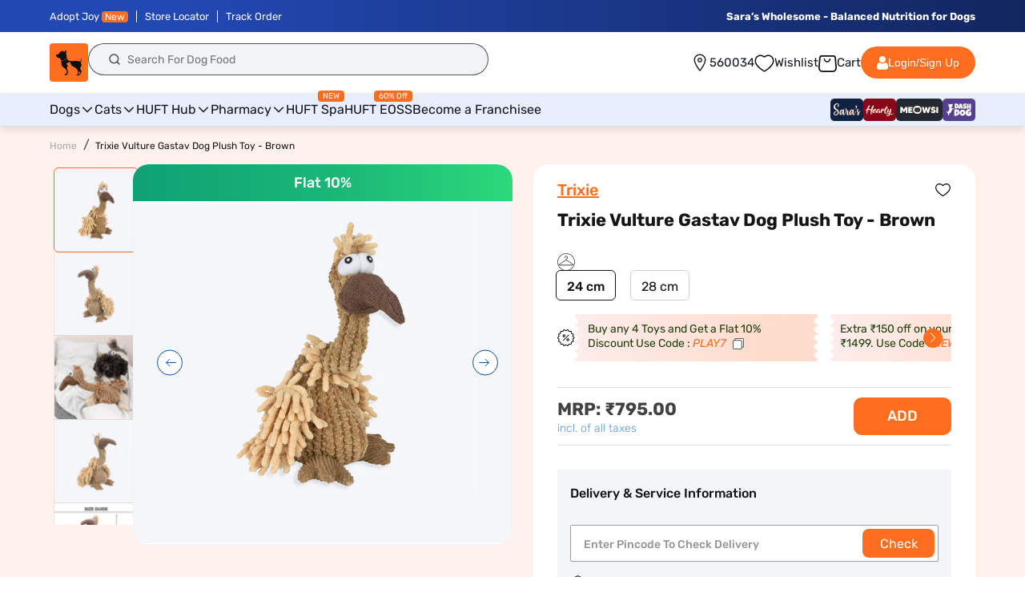

--- FILE ---
content_type: text/css
request_url: https://headsupfortails.com/cdn/shop/t/876/assets/base.css?v=158924352166390101471767851834
body_size: 9408
content:
/** Shopify CDN: Minification failed

Line 296:0 Unexpected "}"

**/
/* Color custom properties */

:root,
.color-background-1 {
  --color-foreground: var(--color-base-text);
  --color-background: var(--color-base-background-1);
  --gradient-background: var(--gradient-base-background-1);
}

.color-background-2 {
  --color-foreground: var(--color-base-text);
  --color-background: var(--color-base-background-2);
  --gradient-background: var(--gradient-base-background-2);
}

.color-inverse {
  --color-foreground: var(--color-base-background-1);
  --color-background: var(--color-base-text);
  --gradient-background: rgb(var(--color-base-text));
}

.color-accent-1 {
  --color-foreground: var(--color-base-solid-button-labels);
  --color-background: var(--color-base-accent-1);
  --gradient-background: var(--gradient-base-accent-1);
}

.color-accent-2 {
  --color-foreground: var(--color-base-solid-button-labels);
  --color-background: var(--color-base-accent-2);
  --gradient-background: var(--gradient-base-accent-2);
}

.color-foreground-outline-button {
  --color-foreground: var(--color-base-outline-button-labels);
}

.color-foreground-accent-1 {
  --color-foreground: var(--color-base-accent-1);
}

.color-foreground-accent-2 {
  --color-foreground: var(--color-base-accent-2);
}

:root,
.color-background-1 {
  --color-link: var(--color-base-outline-button-labels);
  --alpha-link: 0.85;
}

.color-background-2,
.color-inverse,
.color-accent-1,
.color-accent-2 {
  --color-link: var(--color-foreground);
  --alpha-link: 0.7;
}

:root,
.color-background-1 {
  --color-button: var(--color-base-accent-1);
  --color-button-text: var(--color-base-solid-button-labels);
  --alpha-button-background: 1;
  --alpha-button-border: 1;
}

.color-background-2,
.color-inverse,
.color-accent-1,
.color-accent-2 {
  --color-button: var(--color-foreground);
  --color-button-text: var(--color-background);
}

.button--secondary {
  --color-button: var(--color-base-outline-button-labels);
  --color-button-text: var(--color-base-outline-button-labels);
  --color-button: var(--color-background);
  --alpha-button-background: 1;
}

.color-background-2 .button--secondary,
.color-accent-1 .button--secondary,
.color-accent-2 .button--secondary {
  --color-button: var(--color-background);
  --color-button-text: var(--color-foreground);
}

.color-inverse .button--secondary {
  --color-button: var(--color-background);
  --color-button-text: var(--color-foreground);
}

.button--tertiary {
  --color-button: var(--color-base-outline-button-labels);
  --color-button-text: var(--color-base-outline-button-labels);
  --alpha-button-background: 0;
  --alpha-button-border: 0.2;
}

.color-background-2 .button--tertiary,
.color-inverse .button--tertiary,
.color-accent-1 .button--tertiary,
.color-accent-2 .button--tertiary {
  --color-button: var(--color-foreground);
  --color-button-text: var(--color-foreground);
}

:root,
.color-background-1 {
  --color-badge-background: var(--color-background);
  --color-badge-border: var(--color-foreground);
  --alpha-badge-border: 0.1;
}

.color-background-2,
.color-inverse,
.color-accent-1,
.color-accent-2 {
  --color-badge-background: var(--color-background);
  --color-badge-border: var(--color-background);
  --alpha-badge-border: 1;
}

:root,
.color-background-1,
.color-background-2 {
  --color-card-hover: var(--color-base-text);
}

.color-inverse {
  --color-card-hover: var(--color-base-background-1);
}

.color-accent-1,
.color-accent-2 {
  --color-card-hover: var(--color-base-solid-button-labels);
}

:root,
.color-icon-text {
  --color-icon: rgb(var(--color-base-text));
}

.color-icon-accent-1 {
  --color-icon: rgb(var(--color-base-accent-1));
}

.color-icon-accent-2 {
  --color-icon: rgb(var(--color-base-accent-2));
}

.color-icon-outline-button {
  --color-icon: rgb(var(--color-base-outline-button-labels));
}
 
.product-card-wrapper .card,
.contains-card--product {
  --border-radius: var(--product-card-corner-radius);
  --border-width: var(--product-card-border-width);
  --border-opacity: var(--product-card-border-opacity);
  --shadow-horizontal-offset: var(--product-card-shadow-horizontal-offset);
  --shadow-vertical-offset: var(--product-card-shadow-vertical-offset);
  --shadow-blur-radius: var(--product-card-shadow-blur-radius);
  --shadow-opacity: var(--product-card-shadow-opacity);
  --shadow-visible: var(--product-card-shadow-visible);
  --image-padding: var(--product-card-image-padding);
  --text-alignment: var(--product-card-text-alignment);
}

.collection-card-wrapper .card,
.contains-card--collection {
  --border-radius: var(--collection-card-corner-radius);
  --border-width: var(--collection-card-border-width);
  --border-opacity: var(--collection-card-border-opacity);
  --shadow-horizontal-offset: var(--collection-card-shadow-horizontal-offset);
  --shadow-vertical-offset: var(--collection-card-shadow-vertical-offset);
  --shadow-blur-radius: var(--collection-card-shadow-blur-radius);
  --shadow-opacity: var(--collection-card-shadow-opacity);
  --shadow-visible: var(--collection-card-shadow-visible);
  --image-padding: var(--collection-card-image-padding);
  --text-alignment: var(--collection-card-text-alignment);
}

.article-card-wrapper .card,
.contains-card--article {
  --border-radius: var(--blog-card-corner-radius);
  --border-width: var(--blog-card-border-width);
  --border-opacity: var(--blog-card-border-opacity);
  --shadow-horizontal-offset: var(--blog-card-shadow-horizontal-offset);
  --shadow-vertical-offset: var(--blog-card-shadow-vertical-offset);
  --shadow-blur-radius: var(--blog-card-shadow-blur-radius);
  --shadow-opacity: var(--blog-card-shadow-opacity);
  --shadow-visible: var(--blog-card-shadow-visible);
  --image-padding: var(--blog-card-image-padding);
  --text-alignment: var(--blog-card-text-alignment);
}

.contains-content-container,
.content-container {
  --border-radius: var(--text-boxes-radius);
  --border-width: var(--text-boxes-border-width);
  --border-opacity: var(--text-boxes-border-opacity);
  --shadow-horizontal-offset: var(--text-boxes-shadow-horizontal-offset);
  --shadow-vertical-offset: var(--text-boxes-shadow-vertical-offset);
  --shadow-blur-radius: var(--text-boxes-shadow-blur-radius);
  --shadow-opacity: var(--text-boxes-shadow-opacity);
  --shadow-visible: var(--text-boxes-shadow-visible);
}

.contains-media,
.global-media-settings {
  --border-radius: var(--media-radius);
  --border-width: var(--media-border-width);
  --border-opacity: var(--media-border-opacity);
  --shadow-horizontal-offset: var(--media-shadow-horizontal-offset);
  --shadow-vertical-offset: var(--media-shadow-vertical-offset);
  --shadow-blur-radius: var(--media-shadow-blur-radius);
  --shadow-opacity: var(--media-shadow-opacity);
  --shadow-visible: var(--media-shadow-visible);
}

/* base */

.no-js:not(html) {
  display: none !important;
}

html.no-js .no-js:not(html) {
  display: block !important;
}

.no-js-inline {
  display: none !important;
}

html.no-js .no-js-inline {
  display: inline-block !important;
}

html.no-js .no-js-hidden {
  display: none !important;
}

.page-width {
  max-width: var(--page-width);
  margin: 0 auto;
  padding: 0 1.5rem;
}
.swiper-container {
    overflow: hidden;
  position:relative;
}
.page-width-desktop {
  padding: 0;
  margin: 0 auto;
}
  .ipaddiv{
  display:none;
}
.mob_home_header{
  display:none;
}
.mob_menu_footer{
  display:none;
}


.swiper-button-next, .swiper-button-prev{
  z-index:1 !important;
}
@media screen and (min-width: 750px) {

}
  .page-width {
    padding: 0 5rem;
  }

  .page-width--narrow {
    padding: 0 9rem;
  }

  .page-width-desktop {
    padding: 0;
  }

  .page-width-tablet {
    padding: 0 5rem;
  }
}

@media screen and (min-width: 990px) {
  .page-width--narrow {
    max-width: 72.6rem;
    padding: 0;
  }

  .page-width-desktop {
    max-width: var(--page-width);
    padding: 0 5rem;
  }
}

.isolate {
  position: relative;
  z-index: 0;
}

.section + .section {
  margin-top: var(--spacing-sections-mobile);
}

@media screen and (min-width: 750px) {
  .section + .section {
    margin-top: var(--spacing-sections-desktop);
  }
}

.element-margin-top {
  margin-top: 5rem;
}

@media screen and (min-width: 750px) {
  .element-margin {
    margin-top: calc(5rem + var(--page-width-margin));
  }
}

body,
.color-background-1,
.color-background-2,
.color-inverse,
.color-accent-1,
.color-accent-2 {
  color: rgba(var(--color-foreground), 0.75);
  background-color: rgb(var(--color-background));
  letter-spacing:0px !important;
}
body *{
  letter-spacing:0px !important;
}
.background-secondary {
  background-color: rgba(var(--color-foreground), 0.04);
}

.grid-auto-flow {
  display: grid;
  grid-auto-flow: column;
}

.page-margin,
.shopify-challenge__container {
  margin: 7rem auto;
}

.rte-width {
  max-width: 82rem;
  margin: 0 auto 2rem;
}
h1.main-page-title {
    font-size: 24px;
    line-height: 31px;
    letter-spacing: 0em;
    font-weight: 400;
    text-align: center;
}
.multicolumn-card__info a:after {
    bottom: 0;
    content: "";
    left: 0;
    position: absolute;
    right: 0;
    top: 0;
    z-index: 1;
}
.multicolumn-card__info_wo a:after {
    bottom: 0;
    content: "";
    left: 0;
    position: absolute;
    right: 0;
    top: 0;
    z-index: 1;
}
.multicolumn-card__info_wo a {
    color: transparent;
  display:inline !important;
}
.slideshow__media.banner__media.media a {
    z-index: 3;
}
.sectionheads {
    position: relative;
    padding-left: 10px;
  border-left: 6px solid #FD8542;
      
}
.hm_second .sectionheads {
    margin-bottom: 3rem;
}
/*.sectionheads:before {
    content: "";
    background: #FD8542;
    width: 5px;
    height: 50px;
    position: absolute;
    top: 7px;
    left: 3px;
}*/
.sectionheads p {
    padding-top: 0;
    margin-top: 0;
    font-size: 16px;
    line-height: 22px;
  margin-bottom: 0;
  letter-spacing:0px;
}
.sectionheads h2 {
    margin: 0;
    padding: 0;
}
h2.title.h1 {
    font-size: 24px;
  font-weight:700;
    line-height: 1.3;
    position: relative;
    letter-spacing: 0px;
}
.banner_links a{
  color:transparent;
}
.hm_full img {
    width: 100%;
}
.banner_links a:after {
    bottom: 0;
    content: "";
    left: 0;
    position: absolute;
    right: 0;
    top: 0;
    z-index: 1;
}
.list-unstyled {
  margin: 0;
  padding: 0;
  list-style: none;
}

.hidden {
  display: none !important;
}

.visually-hidden {
  position: absolute !important;
  overflow: hidden;
  width: 1px;
  height: 1px;
  margin: -1px;
  padding: 0;
  border: 0;
  clip: rect(0 0 0 0);
  word-wrap: normal !important;
}

.visually-hidden--inline {
  margin: 0;
  height: 1em;
}

.overflow-hidden {
  overflow: hidden;
}
.breadcrumbs_other {
    font-weight: 400 !important;
}
h2.collection_heading {
    font-size: 18px;
  letter-spacing:0px;
}
.skip-to-content-link{display:none !important;}
.skip-to-content-link:focus {
  z-index: 9999;
  position: inherit;
  overflow: auto;
  width: auto;
  height: auto;
  clip: auto;
}

.full-width-link {
  position: absolute;
  top: 0;
  right: 0;
  bottom: 0;
  left: 0;
  z-index: 2;
}

::selection {
  background-color: rgba(var(--color-foreground), 0.2);
}

.text-body {
  font-size: 1.5rem;
  letter-spacing: 0.06rem;
  line-height: calc(1 + 0.8 / var(--font-body-scale));
  font-family: var(--font-body-family);
  font-style: var(--font-body-style);
  font-weight: var(--font-body-weight);
}

h1,
h2,
h3,
h4,
h5,
.h0,
.h1,
.h2,
.h3,
.h4,
.h5 {
  font-family: var(--font-heading-family);
  font-style: var(--font-heading-style);
  font-weight: var(--font-heading-weight);
  letter-spacing: calc(var(--font-heading-scale) * 0.06rem);
  color: rgb(var(--color-foreground));
  line-height: calc(1 + 0.3 / max(1, var(--font-heading-scale)));
  word-break: break-word;
}

.hxl {
  font-size: calc(var(--font-heading-scale) * 5rem);
}

@media only screen and (min-width: 750px) {
  .hxl {
    font-size: calc(var(--font-heading-scale) * 6.2rem);
  }
}

.h0 {
  font-size: calc(var(--font-heading-scale) * 4rem);
}

@media only screen and (min-width: 750px) {
  .h0 {
    font-size: calc(var(--font-heading-scale) * 5.2rem);
  }
}

h1,
.h1 {
  font-size: calc(var(--font-heading-scale) * 3rem);
}

@media only screen and (min-width: 750px) {
  h1,
  .h1 {
    font-size: calc(var(--font-heading-scale) * 4rem);
  }
}

h2,
.h2 {
  font-size: calc(var(--font-heading-scale) * 2rem);
}

@media only screen and (min-width: 750px) {
  h2,
  .h2 {
    font-size: calc(var(--font-heading-scale) * 2.4rem);
  }
}

h3,
.h3 {
  font-size: calc(var(--font-heading-scale) * 1.7rem);
}

@media only screen and (min-width: 750px) {
  h3,
  .h3 {
    font-size: calc(var(--font-heading-scale) * 1.8rem);
  }
}

h4,
.h4 {
  font-family: var(--font-heading-family);
  font-style: var(--font-heading-style);
  font-size: calc(var(--font-heading-scale) * 1.5rem);
}

h5,
.h5 {
  font-size: calc(var(--font-heading-scale) * 1.2rem);
}

@media only screen and (min-width: 750px) {
  h5,
  .h5 {
    font-size: calc(var(--font-heading-scale) * 1.3rem);
  }
}

h6,
.h6 {
  color: rgba(var(--color-foreground), 0.75);
  margin-block-start: 1.67em;
  margin-block-end: 1.67em;
}

blockquote {
  font-style: italic;
  color: rgba(var(--color-foreground), 0.75);
  border-left: 0.2rem solid rgba(var(--color-foreground), 0.2);
  padding-left: 1rem;
}

@media screen and (min-width: 750px) {
  blockquote {
    padding-left: 1.5rem;
  }
}

.caption {
  font-size: 1rem;
  letter-spacing: 0.07rem;
  line-height: calc(1 + 0.7 / var(--font-body-scale));
}

@media screen and (min-width: 750px) {
  .caption {
    font-size: 1.2rem;
  }
}

.caption-with-letter-spacing {
  font-size: 1rem;
  letter-spacing: 0.13rem;
  line-height: calc(1 + 0.2 / var(--font-body-scale));
  text-transform: uppercase;
}

.caption-with-letter-spacing--medium {
  font-size: 1.2rem;
  letter-spacing: .16rem;
}

.caption-with-letter-spacing--large {
  font-size: 1.4rem;
  letter-spacing: 0.18rem;
}

.caption-large,
.customer .field input,
.customer select,
.field__input,
.form__label,
.select__select {
  font-size: 1.3rem;
  line-height: calc(1 + 0.5 / var(--font-body-scale));
  letter-spacing: 0.04rem;
}

.color-foreground {
  color: rgb(var(--color-foreground));
}

table:not([class]) {
  table-layout: fixed;
  border-collapse: collapse;
  font-size: 1.4rem;
  border-style: hidden;
  box-shadow: 0 0 0 0.1rem rgba(var(--color-foreground), 0.2);
  /* draws the table border  */
}

table:not([class]) td,
table:not([class]) th {
  padding: 1em;
  border: 0.1rem solid rgba(var(--color-foreground), 0.2);
}
/*@media screen and (max-width: 1190px) {
.ipaddiv{
  display:block
  
}
  .desktopdiv{
    display:none;
  }
}*/
@media screen and (max-width: 749px) {
  .small-hide {
    display: none !important;
  }
}

@media screen and (min-width: 750px) and (max-width: 989px) {
  .medium-hide {
    display: none !important;
  }
 
}

@media screen and (min-width: 990px) {
  .large-up-hide {
    display: none !important;
  }
}

.left {
  text-align: left;
}

.center {
  text-align: center;
}

.right {
  text-align: right;
}

.uppercase {
  text-transform: uppercase;
}

.light {
  opacity: 0.7;
}
.swiper-button-next, .swiper-button-prev{
  display: flex !important;
}
a:empty,
ul:empty,
dl:empty,
div:empty,
section:empty,
article:empty,
p:empty,
h1:empty,
h2:empty,
h3:empty,
h4:empty,
h5:empty,
h6:empty {
  display: none;
}

.link,
.customer a {
  cursor: pointer;
  display: inline-block;
  border: none;
  box-shadow: none;
  text-decoration: underline;
  text-underline-offset: 0.3rem;
  color: rgb(var(--color-link));
  background-color: transparent;
  font-size: 1.4rem;
  font-family: inherit;
}

.link--text {
  color: rgb(var(--color-foreground));
}

.link--text:hover {
  color: rgba(var(--color-foreground), 0.75);
}

.link-with-icon {
  display: inline-flex;
  font-size: 1.4rem;
  font-weight: 600;
  letter-spacing: 0.1rem;
  text-decoration: none;
  margin-bottom: 4.5rem;
  white-space: nowrap;
}

.link-with-icon .icon {
  width: 1.5rem;
  margin-left: 1rem;
}

a:not([href]) {
  cursor: not-allowed;
}

.circle-divider::after {
  content: '\2022';
  margin: 0 1.3rem 0 1.5rem;
}

.circle-divider:last-of-type::after {
  display: none;
}

hr {
  border: none;
  height: 0.1rem;
  background-color: rgba(var(--color-foreground), 0.2);
  display: block;
  margin: 5rem 0;
}

@media screen and (min-width: 750px) {
  hr {
    margin: 7rem 0;
  }
}

.full-unstyled-link {
  text-decoration: none;
  color: currentColor;
  display: block;
}

.placeholder {
  background-color: rgba(var(--color-foreground), 0.04);
  color: rgba(var(--color-foreground), 0.55);
  fill: rgba(var(--color-foreground), 0.55);
}

details > * {
  box-sizing: border-box;
}

.break {
  word-break: break-word;
}

.visibility-hidden {
  visibility: hidden;
}

@media (prefers-reduced-motion) {
  .motion-reduce {
    transition: none !important;
    animation: none !important;
  }
}

:root {
  --duration-short: 100ms;
  --duration-default: 200ms;
  --duration-long: 500ms;
}

.underlined-link,
.customer a {
  color: rgba(var(--color-link), var(--alpha-link));
  text-underline-offset: 0.3rem;
  text-decoration-thickness: 0.1rem;
  transition: text-decoration-thickness ease 100ms;
}
a {
    text-decoration: none;
}
.underlined-link:hover,
.customer a:hover {
  color: rgb(var(--color-link));
  text-decoration-thickness: 0.2rem;
}

.icon-arrow {
  width: 1.5rem;
}

h3 .icon-arrow,
.h3 .icon-arrow {
  width: calc(var(--font-heading-scale) * 1.5rem);
}

/* arrow animation */
.animate-arrow .icon-arrow path {
  transform: translateX(-0.25rem);
  transition: transform var(--duration-short) ease;
}

.animate-arrow:hover .icon-arrow path {
  transform: translateX(-0.05rem);
}

/* base-details-summary */
summary {
  cursor: pointer;
  list-style: none;
  position: relative;
}

summary .icon-caret {
  position: absolute;
  height: 0.6rem;
  right: 1.5rem;
  top: calc(50% - 0.2rem);
}

summary::-webkit-details-marker {
  display: none;
}

.disclosure-has-popup {
  position: relative;
}

.disclosure-has-popup[open] > summary::before {
  position: fixed;
  top: 0;
  right: 0;
  bottom: 0;
  left: 0;
  z-index: 2;
  display: block;
  cursor: default;
  content: ' ';
  background: transparent;
}

.disclosure-has-popup > summary::before {
  display: none;
}

.disclosure-has-popup[open] > summary + * {
  z-index: 100;
}

@media screen and (min-width: 750px) {
  .disclosure-has-popup[open] > summary + * {
    z-index: 4;
  }

  .facets .disclosure-has-popup[open] > summary + * {
    z-index: 2;
  }
}

/* base-focus */
/*
  Focus ring - default (with offset)
*/

*:focus {
  outline: 0;
  box-shadow: none;
}
/*
*:focus-visible {
  outline: 0.2rem solid rgba(var(--color-foreground), 0.5);
  outline-offset: 0.3rem;
  box-shadow: 0 0 0 0.3rem rgb(var(--color-background)),
    0 0 0.5rem 0.4rem rgba(var(--color-foreground), 0.3);
}
*/
/* Fallback - for browsers that don't support :focus-visible, a fallback is set for :focus */
.focused,
.no-js *:focus {
  outline: 0.2rem solid rgba(var(--color-foreground), 0.5);
  outline-offset: 0.3rem;
  box-shadow: 0 0 0 0.3rem rgb(var(--color-background)),
    0 0 0.5rem 0.4rem rgba(var(--color-foreground), 0.3);
}

/* Negate the fallback side-effect for browsers that support :focus-visible */
.no-js *:focus:not(:focus-visible) {
  outline: 0;
  box-shadow: none;
}

/*
  Focus ring - inset
*/

.focus-inset:focus-visible {
  outline: 0.2rem solid rgba(var(--color-foreground), 0.5);
  outline-offset: -0.2rem;
  box-shadow: 0 0 0.2rem 0 rgba(var(--color-foreground), 0.3);
}

.focused.focus-inset,
.no-js .focus-inset:focus {
  outline: 0.2rem solid rgba(var(--color-foreground), 0.5);
  outline-offset: -0.2rem;
  box-shadow: 0 0 0.2rem 0 rgba(var(--color-foreground), 0.3);
}

.no-js .focus-inset:focus:not(:focus-visible) {
  outline: 0;
  box-shadow: none;
}

/*
  Focus ring - none
*/

/* Dangerous for a11y - Use with care */
.focus-none {
  box-shadow: none !important;
  outline: 0 !important;
}

.focus-offset:focus-visible {
  outline: 0.2rem solid rgba(var(--color-foreground), 0.5);
  outline-offset: 1rem;
  box-shadow: 0 0 0 1rem rgb(var(--color-background)),
    0 0 0.2rem 1.2rem rgba(var(--color-foreground), 0.3);
}

.focus-offset.focused,
.no-js .focus-offset:focus {
  outline: 0.2rem solid rgba(var(--color-foreground), 0.5);
  outline-offset: 1rem;
  box-shadow: 0 0 0 1rem rgb(var(--color-background)),
    0 0 0.2rem 1.2rem rgba(var(--color-foreground), 0.3);
}

.no-js .focus-offset:focus:not(:focus-visible) {
  outline: 0;
  box-shadow: none;
}

/* component-title */
.title,
.title-wrapper-with-link {
  margin: 3rem 0 2rem;
}

.title-wrapper-with-link .title {
  margin: 0;
}

.title .link {
  font-size: inherit;
}

.title-wrapper {
  margin-bottom: 3rem;
}

.title-wrapper-with-link {
  display: flex;
  justify-content: space-between;
  align-items: flex-end;
  gap: 1rem;
  margin-bottom: 3rem;
  flex-wrap: wrap;
}


.title--primary {
  margin: 4rem 0;
}

.title-wrapper--self-padded-tablet-down,
.title-wrapper--self-padded-mobile {
  padding-left: 1.5rem;
  padding-right: 1.5rem;
}

@media screen and (min-width: 750px) {
  .title-wrapper--self-padded-mobile {
    padding-left: 0;
    padding-right: 0;
  }
}

@media screen and (min-width: 990px) {
  .title,
  .title-wrapper-with-link {
    margin: 5rem 0 3rem;
  }

  .title--primary {
    margin: 2rem 0;
  }

  .title-wrapper-with-link {
    align-items: center;
  }

  .title-wrapper-with-link .title {
    margin-bottom: 0;
  }

  .title-wrapper--self-padded-tablet-down {
    padding-left: 0;
    padding-right: 0;
  }
}

.title-wrapper-with-link .link-with-icon {
  margin: 0;
  flex-shrink: 0;
  display: flex;
  align-items: center;
}

.title-wrapper-with-link .link-with-icon svg {
  width: 1.5rem;
}

.title-wrapper-with-link a {
  color: rgb(var(--color-link));
  margin-top: 0;
  flex-shrink: 0;
}

.title-wrapper--no-top-margin {
  margin-top: 0;
}

.title-wrapper--no-top-margin > .title {
  margin-top: 0;
}

.subtitle {
  font-size: 1.8rem;
  line-height: calc(1 + 0.8 / var(--font-body-scale));
  letter-spacing: 0.06rem;
  color: rgba(var(--color-foreground), 0.7);
}

.subtitle--small {
  font-size: 1.4rem;
  letter-spacing: 0.1rem;
}

.subtitle--medium {
  font-size: 1.6rem;
  letter-spacing: 0.08rem;
}

/* component-grid */
.grid {
  display: flex;
  flex-wrap: wrap;
  margin-bottom: 2rem;
  padding: 0;
  list-style: none;
  column-gap: var(--grid-mobile-horizontal-spacing);
  row-gap: var(--grid-mobile-vertical-spacing);
}

@media screen and (min-width: 750px) {
  .grid {
    column-gap: var(--grid-desktop-horizontal-spacing);
    row-gap: var(--grid-desktop-vertical-spacing);
  }
}

.grid:last-child {
  margin-bottom: 0;
}

.grid__item {
  width: calc(25% - var(--grid-mobile-horizontal-spacing) * 3 / 4);
  max-width: calc(50% - var(--grid-mobile-horizontal-spacing) / 2);
  flex-grow: 1;
  flex-shrink: 0;
}

@media screen and (min-width: 750px) {
  .grid__item {
    width: calc(25% - var(--grid-desktop-horizontal-spacing) * 3 / 4);
    max-width: calc(50% - var(--grid-desktop-horizontal-spacing) / 2);
  }
}

.grid--gapless.grid {
  column-gap: 0;
  row-gap: 0;
}

@media screen and (max-width: 1180px) {

    .ipaddiv{
  display:block;
}
  button.mob_loc_change{
    color:#222;
  }
  .mob_menu_outer {
    display: block;
}
.ipaddiv, .mob_menu_footer {
    display: block;
}
.h_header_outer {
    display: none;
}
.wh_top_headerouter{
    display:none;
}
}
@media (max-width:767px){
  .mob_home_header{
        display: block;
  }
  .ipad_only_header{
    display:none;
  }
  button.mob_loc_change{
    /*color:#fff;*/
  }
}
@media screen and (max-width: 749px) {


  .grid__item.slider__slide--full-width {
    width: 100%;
    max-width: none;
  }
   .page-width {
    padding: 0 2rem;
}
  .isolate .page-width {
    padding: 0 12px;
}
    .grid__item {
    width: calc(30% - var(--grid-desktop-horizontal-spacing) * 3 / 4);
    max-width: calc(50% - var(--grid-desktop-horizontal-spacing) / 2);
  }
  .link, .customer a{
    line-height:1.5;
    font-size:12px;
  }
}

.grid--1-col .grid__item {
  max-width: 100%;
  width: 100%;
}

.grid--3-col .grid__item {
  width: calc(33.33% - var(--grid-mobile-horizontal-spacing) * 2 / 3);
}

@media screen and (min-width: 750px) {
  .grid--3-col .grid__item {
    width: calc(33.33% - var(--grid-desktop-horizontal-spacing) * 2 / 3);
  }
}

.grid--2-col .grid__item {
  width: calc(50% - var(--grid-mobile-horizontal-spacing) / 2);
}

@media screen and (min-width: 750px) {
  .grid--2-col .grid__item {
    width: calc(50% - var(--grid-desktop-horizontal-spacing) / 2);
  }

  .grid--4-col-tablet .grid__item {
    width: calc(25% - var(--grid-desktop-horizontal-spacing) * 3 / 4);
  }

  .grid--3-col-tablet .grid__item {
    width: calc(33.33% - var(--grid-desktop-horizontal-spacing) * 2 / 3);
  }

  .grid--2-col-tablet .grid__item {
    width: calc(100% - var(--grid-desktop-horizontal-spacing) / 2);
  }
}

@media screen and (max-width: 989px) {

  h2.title.h1 {
    font-size: 20px;
    line-height: 1.3;
    position: relative;
    font-weight:600;
}
  .sectionheads p{font-size:14px;}
  
  .grid--1-col-tablet-down .grid__item {
    /*width: 100%;
    max-width: 100%; */
  }

  .slider--tablet.grid--peek {
    margin: 0;
    width: 100%;
  }

  .slider--tablet.grid--peek .grid__item {
    box-sizing: content-box;
    margin: 0;
  }
}

@media screen and (min-width: 990px) {
  .grid--6-col-desktop .grid__item {
    width: calc(16.66% - var(--grid-desktop-horizontal-spacing) * 5 / 6);
    max-width: calc(16.66% - var(--grid-desktop-horizontal-spacing) * 5 / 6);
  }

  .grid--5-col-desktop .grid__item {
    width: calc(20% - var(--grid-desktop-horizontal-spacing) * 4 / 5);
    max-width: calc(20% - var(--grid-desktop-horizontal-spacing) * 4 / 5);
  }

  .grid--4-col-desktop .grid__item {
    width: calc(25% - var(--grid-desktop-horizontal-spacing) * 3 / 4);
    max-width: calc(25% - var(--grid-desktop-horizontal-spacing) * 3 / 4);
  }

  .grid--3-col-desktop .grid__item {
    width: calc(33.33% - var(--grid-desktop-horizontal-spacing) * 2 / 3);
    max-width: calc(33.33% - var(--grid-desktop-horizontal-spacing) * 2 / 3);
  }

  .grid--2-col-desktop .grid__item {
    width: calc(50% - var(--grid-desktop-horizontal-spacing) / 2);
    max-width: calc(50% - var(--grid-desktop-horizontal-spacing) / 2);
  }
}

@media screen and (min-width: 990px) {
  .grid--1-col-desktop {
    flex: 0 0 100%;
    max-width: 100%;
  }

  .grid--1-col-desktop .grid__item {
    width: 100%;
    max-width: 100%;
  }
}

@media screen and (max-width: 749px) {
  .grid--peek.slider--mobile {
    margin: 0;
    width: 100%;
  }

  .grid--peek.slider--mobile .grid__item {
    box-sizing: content-box;
    margin: 0;
  }

  .grid--peek .grid__item {
    min-width: 35%;
  }

  .grid--peek.slider .grid__item:first-of-type {
    margin-left: 1.5rem;
  }

  /* Fix to show some space at the end of our sliders in all browsers */
  .grid--peek.slider:after {
    margin-left: calc(-1 * var(--grid-mobile-horizontal-spacing));
  }

  .grid--2-col-tablet-down .grid__item {
    width: calc(50% - var(--grid-mobile-horizontal-spacing) / 2);
  }

  .slider--tablet.grid--peek.grid--2-col-tablet-down .grid__item,
  .grid--peek .grid__item {
    width: calc(50% - var(--grid-mobile-horizontal-spacing) - 3rem);
  }

  .slider--tablet.grid--peek.grid--1-col-tablet-down .grid__item,
  .slider--mobile.grid--peek.grid--1-col-tablet-down .grid__item  {
    width: calc(100% - var(--grid-mobile-horizontal-spacing) - 3rem);
  }
}

@media screen and (min-width: 750px) and (max-width: 989px) {
  .slider--tablet.grid--peek .grid__item {
    width: calc(25% - var(--grid-desktop-horizontal-spacing) - 3rem);
  }

  .slider--tablet.grid--peek.grid--3-col-tablet .grid__item {
    width: calc(33.33% - var(--grid-desktop-horizontal-spacing) - 3rem);
  }

  .slider--tablet.grid--peek.grid--2-col-tablet .grid__item,
  .slider--tablet.grid--peek.grid--2-col-tablet-down .grid__item {
    width: calc(50% - var(--grid-desktop-horizontal-spacing) - 3rem);
  }

  .slider--tablet.grid--peek .grid__item:first-of-type {
    margin-left: 1.5rem;
  }

  .grid--2-col-tablet-down .grid__item {
    width: calc(50% - var(--grid-desktop-horizontal-spacing) / 2);
  }
.grid--3-col-tablet-down .grid__item {
    width: calc(32% - var(--grid-desktop-horizontal-spacing) / 2);
  }
  .grid--4-col-tablet-down .grid__item {
    width: calc(25% - var(--grid-desktop-horizontal-spacing) * 3 / 4);
       flex-grow: 0;
    flex-shrink: 0;
    /*flex-basis: 24%;*/
  }
 /* .grid--1-col-tablet-down.grid--peek .grid__item {
    width: calc(100% - var(--grid-desktop-horizontal-spacing) - 3rem);
  }*/
  .grid--1-col-tablet-down.grid--peek .grid__item {
    width: calc(33.33% - var(--grid-desktop-horizontal-spacing) * 2 / 3);
  }
  
}

/* component-media */
.media {
  display: block;
  background-color: rgba(var(--color-foreground), 0.1);
  position: relative;
  overflow: hidden;
}

.media--transparent {
  background-color: transparent;
}

.media > *:not(.zoom):not(.deferred-media__poster-button),
.media model-viewer {
  display: block;
  max-width: 100%;
  position: absolute;
  top: 0;
  left: 0;
  height: 100%;
  width: 100%;
}

.media > img {
  object-fit: contain;
  object-position: center center;
  transition: opacity 0.4s cubic-bezier(0.25, 0.46, 0.45, 0.94);
}

.media--square {
  padding-bottom: 100%;
}

.media--portrait {
  padding-bottom: 110%;
}

.media--landscape {
  padding-bottom: 66.6%;
}

.media--cropped {
  padding-bottom: 56%;
}

.media--16-9 {
  padding-bottom: 56.25%;
}

.media--circle {
  padding-bottom: 100%;
  border-radius: 50%;
}

.media.media--hover-effect > img + img {
  opacity: 0;
}

@media screen and (min-width: 990px) {
  .media--cropped {
    padding-bottom: 63%;
  }
}

deferred-media {
  display: block;
}

/* component-button */
/* Button - default */

.button,
.shopify-challenge__button,
.customer button,
button.shopify-payment-button__button--unbranded,
.shopify-payment-button [role="button"],
.cart__dynamic-checkout-buttons [role='button'],
.cart__dynamic-checkout-buttons iframe {
  --shadow-horizontal-offset: var(--buttons-shadow-horizontal-offset);
  --shadow-vertical-offset: var(--buttons-shadow-vertical-offset);
  --shadow-blur-radius: var(--buttons-shadow-blur-radius);
  --shadow-opacity: var(--buttons-shadow-opacity);
  --shadow-visible: var(--buttons-shadow-visible);
  --border-offset: var(--buttons-border-offset); /* reduce radius edge artifacts */
  --border-opacity: calc(1 - var(--buttons-border-opacity));
  border-radius: var(--buttons-radius-outset);
  position: relative;
}

.button,
.shopify-challenge__button,
.customer button,
button.shopify-payment-button__button--unbranded {
  min-width: calc(12rem + var(--buttons-border-width) * 2);
  min-height: calc(4.5rem + var(--buttons-border-width) * 2);
}

.shopify-payment-button__button--branded {
  z-index: auto;
}

.cart__dynamic-checkout-buttons iframe {
  box-shadow: var(--shadow-horizontal-offset) var(--shadow-vertical-offset) var(--shadow-blur-radius) rgba(var(--color-base-text), var(--shadow-opacity));
}

.button,
.shopify-challenge__button,
.customer button {
  display: inline-flex;
  justify-content: center;
  align-items: center;
  border: 0;
  padding: 0 3rem;
  cursor: pointer;
  font: inherit;
  font-size: 1.5rem;
  text-decoration: none;
  color: rgb(var(--color-button-text));
  transition: box-shadow var(--duration-short) ease;
  -webkit-appearance: none;
  appearance: none;
  background-color: rgba(var(--color-button), var(--alpha-button-background));
}

.button:before,
.shopify-challenge__button:before,
.customer button:before,
.shopify-payment-button__button--unbranded:before,
.shopify-payment-button [role="button"]:before,
.cart__dynamic-checkout-buttons [role='button']:before {
  content: '';
  position: absolute;
  top: 0;
  right: 0;
  bottom: 0;
  left: 0;
  z-index: -1;
  border-radius: var(--buttons-radius-outset);
  box-shadow: var(--shadow-horizontal-offset) var(--shadow-vertical-offset) var(--shadow-blur-radius) rgba(var(--color-shadow), var(--shadow-opacity));
}

.button:after,
.shopify-challenge__button:after,
.customer button:after,
.shopify-payment-button__button--unbranded:after {
  content: '';
  position: absolute;
  top: var(--buttons-border-width);
  right: var(--buttons-border-width);
  bottom: var(--buttons-border-width);
  left: var(--buttons-border-width);
  z-index: 1;
  border-radius: var(--buttons-radius);
 /* box-shadow: 0 0 0 calc(var(--buttons-border-width) + var(--border-offset)) rgba(var(--color-button-text), var(--border-opacity)),
    0 0 0 var(--buttons-border-width) rgba(var(--color-button), var(--alpha-button-background));
  transition: box-shadow var(--duration-short) ease;*/
}

.button:not([disabled]):hover::after,
.shopify-challenge__button:hover::after,
.customer button:hover::after,
.shopify-payment-button__button--unbranded:hover::after {
  --border-offset: 1.3px;
  /*box-shadow: 0 0 0 calc(var(--buttons-border-width) + var(--border-offset)) rgba(var(--color-button-text), var(--border-opacity)),
    0 0 0 calc(var(--buttons-border-width) + 1px) rgba(var(--color-button), var(--alpha-button-background));*/
}

.button--secondary:after {
  --border-opacity: var(--buttons-border-opacity);
}

.button:focus-visible,
.button:focus,
.button.focused,
.shopify-payment-button__button--unbranded:focus-visible,
.shopify-payment-button [role="button"]:focus-visible,
.shopify-payment-button__button--unbranded:focus,
.shopify-payment-button [role="button"]:focus {
  outline: 0;
 /* box-shadow: 0 0 0 0.3rem rgb(var(--color-background)),
    0 0 0 0.5rem rgba(var(--color-foreground), 0.5),
    0 0 0.5rem 0.4rem rgba(var(--color-foreground), 0.3);*/
}

.button:focus:not(:focus-visible):not(.focused),
.shopify-payment-button__button--unbranded:focus:not(:focus-visible):not(.focused),
.shopify-payment-button [role="button"]:focus:not(:focus-visible):not(.focused) {
  box-shadow: inherit;
}

.button::selection,
.shopify-challenge__button::selection,
.customer button::selection {
  background-color: rgba(var(--color-button-text), 0.3);
}

.button,
.button-label,
.shopify-challenge__button,
.customer button {
  font-size: 1.5rem;
  letter-spacing: 0.1rem;
  line-height: calc(1 + 0.2 / var(--font-body-scale));
}

.button--tertiary {
  font-size: 1.2rem;
  padding: 1rem 1.5rem;
  min-width: calc(9rem + var(--buttons-border-width) * 2);
  min-height: calc(3.5rem + var(--buttons-border-width) * 2);
}

.button--small {
  padding: 1.2rem 2.6rem;
}

/* Button - other */

.button:disabled,
.button[aria-disabled='true'],
.button.disabled,
.customer button:disabled,
.customer button[aria-disabled='true'],
.customer button.disabled {
  cursor: not-allowed;
  opacity: 0.5;
}

.button--full-width {
  display: flex;
  width: 100%;
}

.button.loading {
  color: transparent;
  position: relative;
}

@media screen and (forced-colors: active) {
  .button.loading {
    color: rgb(var(--color-foreground));
  }
}

.button.loading > .loading-overlay__spinner {
  top: 50%;
  left: 50%;
  transform: translate(-50%, -50%);
  position: absolute;
  height: 100%;
  display: flex;
  align-items: center;
}

.button.loading > .loading-overlay__spinner .spinner {
  width: fit-content;
}

.button.loading > .loading-overlay__spinner .path {
  stroke: rgb(var(--color-button-text));
}

/* Button - social share */

.share-button {
  display: block;
  position: relative;
}

.share-button details {
  width: fit-content;
}

.share-button__button {
  font-size: 1.4rem;
  display: flex;
  min-height: 2.4rem;
  align-items: center;
  color: rgb(var(--color-link));
  margin-left: 0;
  padding-left: 0;
}

details[open] > .share-button__fallback {
  animation: animateMenuOpen var(--duration-default) ease;
}

.share-button__button:hover {
  text-decoration: underline;
  text-underline-offset: 0.3rem;
}

.share-button__button,
.share-button__fallback button {
  cursor: pointer;
  background-color: transparent;
  border: none;
}

.share-button__button .icon-share {
  height: 1.2rem;
  margin-right: 1rem;
  width: 1.3rem;
}

.share-button__fallback {
  display: flex;
  align-items: center;
  position: absolute;
  top: 3rem;
  left: 0.1rem;
  z-index: 3;
  width: 100%;
  min-width: max-content;
  border-radius: var(--inputs-radius);
  border: 0;
}

.share-button__fallback:after {
  pointer-events: none;
  content: '';
  position: absolute;
  top: var(--inputs-border-width);
  right: var(--inputs-border-width);
  bottom: var(--inputs-border-width);
  left: var(--inputs-border-width);
  border: 0.1rem solid transparent;
  border-radius: var(--inputs-radius);
  box-shadow: 0 0 0 var(--inputs-border-width) rgba(var(--color-foreground), var(--inputs-border-opacity));
  transition: box-shadow var(--duration-short) ease;
  z-index: 1;
}

.share-button__fallback:before {
  background: rgb(var(--color-background));
  pointer-events: none;
  content: '';
  position: absolute;
  top: 0;
  right: 0;
  bottom: 0;
  left: 0;
  border-radius: var(--inputs-radius-outset);
  box-shadow: var(--inputs-shadow-horizontal-offset) var(--inputs-shadow-vertical-offset) var(--inputs-shadow-blur-radius) rgba(var(--color-base-text), var(--inputs-shadow-opacity));
  z-index: -1;
}

.share-button__fallback button {
  width: 4.4rem;
  height: 4.4rem;
  padding: 0;
  flex-shrink: 0;
  display: flex;
  justify-content: center;
  align-items: center;
  position: relative;
  right: var(--inputs-border-width);
}

.share-button__fallback button:hover {
  color: rgba(var(--color-foreground), 0.75);
}

.share-button__fallback button:hover svg {
  transform: scale(1.07);
}

.share-button__close:not(.hidden) + .share-button__copy {
  display: none;
}

.share-button__close,
.share-button__copy {
  background-color: transparent;
  color: rgb(var(--color-foreground));
}

.share-button__copy:focus-visible,
.share-button__close:focus-visible {
  background-color: rgb(var(--color-background));
  z-index: 2;
}

.share-button__copy:focus,
.share-button__close:focus {
  background-color: rgb(var(--color-background));
  z-index: 2;
}

.field:not(:focus-visible):not(.focused) + .share-button__copy:not(:focus-visible):not(.focused),
.field:not(:focus-visible):not(.focused) + .share-button__close:not(:focus-visible):not(.focused) {
  background-color: inherit;
}

.share-button__fallback .field:after,
.share-button__fallback .field:before {
  content: none;
}

.share-button__fallback .field {
  border-radius: 0;
  min-width: auto;
  min-height: auto;
  transition: none;
}

.share-button__fallback .field__input:focus,
.share-button__fallback .field__input:-webkit-autofill {
  outline: 0.2rem solid rgba(var(--color-foreground),.5);
  outline-offset: 0.1rem;
  box-shadow: 0 0 0 0.1rem rgb(var(--color-background)),0 0 0.5rem 0.4rem rgba(var(--color-foreground),.3);
}

.share-button__fallback .field__input {
  box-shadow: none;
  text-overflow: ellipsis;
  white-space: nowrap;
  overflow: hidden;
  filter: none;
  min-width: auto;
  min-height: auto;
}

.share-button__fallback .field__input:hover {
  box-shadow: none;
}

.share-button__fallback .icon {
  width: 1.5rem;
  height: 1.5rem;
}

.share-button__message:not(:empty) {
  display: flex;
  align-items: center;
  width: 100%;
  height: 100%;
  margin-top: 0;
  padding: 0.8rem 0 0.8rem 1.5rem;
  margin: var(--inputs-border-width);
}

.share-button__message:not(:empty):not(.hidden) ~ * {
  display: none;
}

/* component-form */
.field__input,
.select__select,
.customer .field input,
.customer select {
  -webkit-appearance: none;
  appearance: none;
  background-color: rgb(var(--color-background));
  color: rgb(var(--color-foreground));
  font-size: 1.6rem;
  width: 100%;
  box-sizing: border-box;
  transition: box-shadow var(--duration-short) ease;
  border-radius: var(--inputs-radius);
  height: 4.5rem;
  min-height: calc(var(--inputs-border-width) * 2);
  min-width: calc(7rem + (var(--inputs-border-width) * 2));
  position: relative;
  border: 0;
}

.field:before,
.select:before,
.customer .field:before,
.customer select:before,
.localization-form__select:before {
  pointer-events: none;
  content: '';
  position: absolute;
  top: 0;
  right: 0;
  bottom: 0;
  left: 0;
  border-radius: var(--inputs-radius-outset);
  box-shadow: var(--inputs-shadow-horizontal-offset) var(--inputs-shadow-vertical-offset) var(--inputs-shadow-blur-radius) rgba(var(--color-base-text), var(--inputs-shadow-opacity));
  z-index: -1;
}

.field:after,
.select:after,
.customer select:after,
.localization-form__select:after {
  pointer-events: none;
  content: '';
  position: absolute;
  top: var(--inputs-border-width);
  right: var(--inputs-border-width);
  bottom: var(--inputs-border-width);
  left: var(--inputs-border-width);
  border: 0.1rem solid transparent;
  border-radius: var(--inputs-radius);
  box-shadow:0 0px 5px 0px #ddd
  transition: box-shadow var(--duration-short) ease;
  z-index: 1;
}

.select__select {
  font-family: var(--font-body-family);
  font-style: var(--font-body-style);
  font-weight: var(--font-body-weight);
  font-size: 1.2rem;
  color: rgba(var(--color-foreground), 0.75);
}
/*
.field:hover.field:after,
.select:hover.select:after,
.select__select:hover.select__select:after,
.customer .field:hover.field:after,
.customer select:hover.select:after,
.localization-form__select:hover.localization-form__select:after {
  box-shadow: 0 0 0 calc(0.1rem + var(--inputs-border-width)) rgba(var(--color-foreground),var(--inputs-border-opacity));
  outline: 0;
  border-radius: var(--inputs-radius);
}

.field__input:focus-visible,
.select__select:focus-visible,
.customer .field input:focus-visible,
.customer select:focus-visible,
.localization-form__select:focus-visible.localization-form__select:after {
  box-shadow: 0 0 0 calc(0.1rem + var(--inputs-border-width)) rgba(var(--color-foreground));
  outline: 0;
  border-radius: var(--inputs-radius);
}

.field__input:focus,
.select__select:focus,
.customer .field input:focus,
.customer select:focus,
.localization-form__select:focus.localization-form__select:after {
  box-shadow: 0 0 0 calc(0.1rem + var(--inputs-border-width)) rgba(var(--color-foreground));
  outline: 0;
  border-radius: var(--inputs-radius);
}
*/
.localization-form__select:focus {
  outline: 0;
  box-shadow: none;
}

.text-area,
.select {
  display: flex;
  position: relative;
  width: 100%;
}

/* Select */

.select .icon-caret,
.customer select + svg {
  height: 0.6rem;
  pointer-events: none;
  position: absolute;
  top: calc(50% - 0.2rem);
  right: calc(var(--inputs-border-width) + 1.5rem);
}

.select__select,
.customer select {
  cursor: pointer;
  line-height: calc(1 + 0.6 / var(--font-body-scale));
  padding: 0 2rem;
  margin: var(--inputs-border-width);
  min-height: calc(var(--inputs-border-width) * 2);
}

/* Field */

.field {
  position: relative;
  width: 100%;
  display: flex;
  transition: box-shadow var(--duration-short) ease;
}

.customer .field {
  display: flex;
}

.field--with-error {
  flex-wrap: wrap;
}

.field__input,
.customer .field input {
  flex-grow: 1;
  text-align: left;
  padding: 1.5rem;
  margin: var(--inputs-border-width);
  transition: box-shadow var(--duration-short) ease;
}

.field__label,
.customer .field label {
  font-size: 1.6rem;
  left: calc(var(--inputs-border-width) + 2rem);
  top: calc(1rem + var(--inputs-border-width));
  margin-bottom: 0;
  pointer-events: none;
  position: absolute;
  transition: top var(--duration-short) ease,
    font-size var(--duration-short) ease;
  color: rgba(var(--color-foreground), 0.75);
  letter-spacing: 0.1rem;
  line-height: 1.5;
}

.field__input:focus ~ .field__label,
.field__input:not(:placeholder-shown) ~ .field__label,
.field__input:-webkit-autofill ~ .field__label,
.customer .field input:focus ~ label,
.customer .field input:not(:placeholder-shown) ~ label,
.customer .field input:-webkit-autofill ~ label {
  font-size: 1rem;
  top: calc(var(--inputs-border-width) + 0.5rem);
  left: calc(var(--inputs-border-width) + 2rem);
  letter-spacing: 0.04rem;
}

.field__input:focus,
.field__input:not(:placeholder-shown),
.field__input:-webkit-autofill,
.customer .field input:focus,
.customer .field input:not(:placeholder-shown),
.customer .field input:-webkit-autofill {
  padding: 2.2rem 1.5rem 0.8rem 2rem;
  margin: var(--inputs-border-width);
}

.field__input::-webkit-search-cancel-button,
.customer .field input::-webkit-search-cancel-button {
  display: none;
}

.field__input::placeholder,
.customer .field input::placeholder {
  opacity: 0;
}

.field__button {
  align-items: center;
  background-color: transparent;
  border: 0;
  color: currentColor;
  cursor: pointer;
  display: flex;
  height: 4.4rem;
  justify-content: center;
  overflow: hidden;
  padding: 0;
  position: absolute;
  right: 0;
  top: 0;
  width: 4.4rem;
}

.field__button > svg {
  height: 2.5rem;
  width: 2.5rem;
}

.field__input:-webkit-autofill ~ .field__button,
.field__input:-webkit-autofill ~ .field__label,
.customer .field input:-webkit-autofill ~ label {
  color: rgb(0, 0, 0);
}

/* Text area */

.text-area {
  font-family: var(--font-body-family);
  font-style: var(--font-body-style);
  font-weight: var(--font-body-weight);
  min-height: 10rem;
  resize: none;
}

input[type='checkbox'] {
  display: inline-block;
  width: auto;
  margin-right: 0.5rem;
}

/* Form global */

.form__label {
  display: block;
  margin-bottom: 0.6rem;
}

.form__message {
  align-items: center;
  display: flex;
  font-size: 1.4rem;
  line-height: 1;
  margin-top: 1rem;
}

.form__message--large {
  font-size: 1.6rem;
}

.customer .field .form__message {
  font-size: 1.4rem;
  text-align: left;
}

.form__message .icon,
.customer .form__message svg {
  flex-shrink: 0;
  height: 1.3rem;
  margin-right: 0.5rem;
  width: 1.3rem;
}

.form__message--large .icon,
.customer .form__message svg {
  height: 1.5rem;
  width: 1.5rem;
  margin-right: 1rem;
}

.customer .field .form__message svg {
  align-self: start;
}

.form-status {
  margin: 0;
  font-size: 1.6rem;
}

.form-status-list {
  padding: 0;
  margin: 2rem 0 4rem;
}

.form-status-list li {
  list-style-position: inside;
}

.form-status-list .link::first-letter {
  text-transform: capitalize;
}

/* component-quantity */
.quantity {
  color: rgba(var(--color-foreground));
  position: relative;
  width: calc(14rem / var(--font-body-scale) + var(--inputs-border-width) * 2);
  display: flex;
  border-radius: var(--inputs-radius);
  min-height: calc((var(--inputs-border-width) * 2) + 4.5rem);
}





.quantity__input {
  color: currentColor;
  font-size: 1.4rem;
  font-weight: 500;
  opacity: 0.85;
  text-align: center;
  background-color: transparent;
  border: 0;
  padding: 0 0.5rem;
  width: 100%;
  flex-grow: 1;
  -webkit-appearance: none;
  appearance: none;
}

.quantity__button {
  width: calc(4.5rem / var(--font-body-scale));
  flex-shrink: 0;
  font-size: 1.8rem;
  border: 0;
  background-color: transparent;
  cursor: pointer;
  display: flex;
  align-items: center;
  justify-content: center;
  color: #ff9944;
  padding: 0;
}

.quantity__button:first-child {
  margin-left: calc(var(--inputs-border-width));
}

.quantity__button:last-child {
  margin-right: calc(var(--inputs-border-width));
}

.quantity__button svg {
  width: 2rem;
  pointer-events: none;
}

.quantity__button:focus-visible,
.quantity__input:focus-visible {
  background-color: rgb(var(--color-background));
  z-index: 2;
}

.quantity__button:focus,
.quantity__input:focus {
  background-color: rgb(var(--color-background));
  z-index: 2;
}

.quantity__button:not(:focus-visible):not(.focused),
.quantity__input:not(:focus-visible):not(.focused) {
  box-shadow: inherit;
  background-color: inherit;
}

.quantity__input:-webkit-autofill,
.quantity__input:-webkit-autofill:hover,
.quantity__input:-webkit-autofill:active {
  box-shadow: 0 0 0 10rem rgb(var(--color-background)) inset !important;
  -webkit-box-shadow: 0 0 0 10rem rgb(var(--color-background)) inset !important;
}

.quantity__input::-webkit-outer-spin-button,
.quantity__input::-webkit-inner-spin-button {
  -webkit-appearance: none;
  margin: 0;
}

.quantity__input[type='number'] {
  -moz-appearance: textfield;
}

/* component-modal */
.modal__toggle {
  list-style-type: none;
}

.no-js details[open] .modal__toggle {
  position: absolute;
  z-index: 5;
}

.modal__toggle-close {
  display: none;
}

.no-js details[open] svg.modal__toggle-close {
  display: flex;
  z-index: 1;
  height: 1.7rem;
  width: 1.7rem;
}

.modal__toggle-open {
  display: flex;
}

.no-js details[open] .modal__toggle-open {
  display: none;
}

.no-js .modal__close-button.link {
  display: none;
}

.modal__close-button.link {
  display: flex;
  justify-content: center;
  align-items: center;
  padding: 0rem;
  height: 4.4rem;
  width: 4.4rem;
  background-color: transparent;
}

.modal__close-button .icon {
  width: 1.7rem;
  height: 1.7rem;
}

.modal__content {
  position: absolute;
  top: 0;
  left: 0;
  right: 0;
  bottom: 0;
  background: rgb(var(--color-background));
  z-index: 4;
  display: flex;
  justify-content: center;
  align-items: center;
}

.media-modal {
  cursor: zoom-out;
}

.media-modal .deferred-media {
  cursor: initial;
}


/* section-announcement-bar */
#shopify-section-announcement-bar {
  z-index: 2;
}

.announcement-bar {
  border-bottom: 0.1rem solid rgba(var(--color-foreground), 0.08);
  color: rgb(var(--color-foreground));
}

.announcement-bar__link {
  display: block;
  width: 100%;
  padding: 1rem 0;
  text-decoration: none;
}

.announcement-bar__link:hover {
  color: rgb(var(--color-foreground));
  background-color: rgba(var(--color-card-hover), 0.06);
}

.announcement-bar__link .icon-arrow {
  display: inline-block;
  pointer-events: none;
  margin-left: 0.8rem;
  vertical-align: middle;
  margin-bottom: 0.2rem;
}

.announcement-bar__link .announcement-bar__message {
  padding: 0;
}

.announcement-bar__message {
text-align: center;
    padding: 1rem 2rem;
    margin: 0;
    color: #b8f2ff;
    font-style: normal;
    font-weight: 400;
    font-size: 14px;
      text-transform: uppercase;
}

/* section-header */
#shopify-section-header {
  z-index: 3;
}

.shopify-section-header-sticky {
  position: sticky;
  top: 0;
}

.shopify-section-header-hidden {
  transform: translateY(-100%);
}

.shopify-section-header-hidden.menu-open {
  transform: translateY(0);
}

#shopify-section-header.animate {
  transition: transform 0.15s ease-out;
}

/* Main Header Layout */
.header-wrapper {
  display: block;
  position: relative;
  background-color: rgb(var(--color-background));
  z-index: 1;
}

.header-wrapper--border-bottom {
  border-bottom: 0.1rem solid rgba(var(--color-foreground), 0.08);
}

.header {
  display: grid;
  grid-template-areas: 'left-icon heading icons';
  grid-template-columns: 1fr 2fr 1fr;
  align-items: center;
}

@media screen and (min-width: 990px) {
  .header--top-left,
  .header--middle-left:not(.header--has-menu) {
    grid-template-areas:
      'heading icons'
      'navigation navigation';
    grid-template-columns: 1fr auto;
  }

  .header--middle-left {
    grid-template-areas: 'heading navigation icons';
    grid-template-columns: auto auto 1fr;
    column-gap: 2rem;
  }

  .header--middle-center {
    grid-template-areas: 'navigation heading icons';
    grid-template-columns: 1fr auto 1fr;
    column-gap: 2rem;
  }

  .header--top-center {
    grid-template-areas:
      'left-icon heading icons'
      'navigation navigation navigation';
  }

  .header:not(.header--middle-left, .header--middle-center) .header__inline-menu {
    margin-top: 1.05rem;
  }
}

.header *[tabindex='-1']:focus {
  outline: none;
}

.header__heading {
  margin: 0;
  line-height: 0;
}

.header > .header__heading-link {
  line-height: 0;
}

.header__heading,
.header__heading-link {
  grid-area: heading;
  justify-self: center;
}

.header__heading-link {
  display: inline-block;
  padding: 0.75rem;
  text-decoration: none;
  word-break: break-word;
}

.header__heading-link:hover .h2 {
  color: rgb(var(--color-foreground));
}

.header__heading-link .h2 {
  line-height: 1;
  color: rgba(var(--color-foreground), 0.75);
}

.header__heading-logo {
  height: auto;
  width: 100%;
}

@media screen and (max-width: 989px) {
  .header__heading,
  .header__heading-link {
    text-align: center;
  }

  .header--mobile-left .header__heading,
  .header--mobile-left .header__heading-link {
    text-align: center;
    justify-self: start;
  }

  .header--mobile-left {
    grid-template-columns: auto 2fr 1fr;
  }
}

@media screen and (min-width: 990px) {
  .header__heading-link {
    margin-left: -0.75rem;
  }

  .header__heading,
  .header__heading-link {
    justify-self: start;
  }

  .header--top-center .header__heading-link,
  .header--top-center .header__heading {
    justify-self: center;
    text-align: center;
  }
}

/* Header icons */
.header__icons {
  display: flex;
  grid-area: icons;
  justify-self: end;
}

.header__icon:not(.header__icon--summary),
.header__icon span {
  display: flex;
  align-items: center;
  justify-content: center;
}

.header__icon {
  color: rgb(var(--color-foreground));
}

.header__icon span {
  height: 100%;
}

.header__icon::after {
  content: none;
}

.header__icon:hover .icon,
.modal__close-button:hover .icon {
  transform: scale(1.07);
}

.header__icon .icon {
  height: 2rem;
  width: 2rem;
  fill: none;
  vertical-align: middle;
}

.header__icon,
.header__icon--cart .icon {
  height: 4.4rem;
  width: 4.4rem;
  padding: 0;
}

.header__icon--cart {
  position: relative;
  margin-right: -1.2rem;
}

@media screen and (max-width: 989px) {
  menu-drawer ~ .header__icons .header__icon--account {
    display: none;
  }
}

.header__icon--menu[aria-expanded="true"]::before {
  content: "";
  top: 100%;
  left: 0;
  height: calc(var(--viewport-height, 100vh) - (var(--header-bottom-position, 100%)));
  width: 100%;
  display: block;
  position: absolute;
  background: rgba(var(--color-foreground), 0.5);
}

/* Search */
menu-drawer + .header__search {
  display: none;
}

.header > .header__search {
  grid-area: left-icon;
  justify-self: start;
}

.header:not(.header--has-menu) * > .header__search {
  display: none;
}

.header__search {
  display: inline-flex;
  line-height: 0;
}

.header--top-center > .header__search {
  display: none;
}

.header--top-center * > .header__search {
  display: inline-flex;
}

@media screen and (min-width: 990px) {
  .header:not(.header--top-center) * > .header__search,
  .header--top-center > .header__search {
    display: inline-flex;
  }

  .header:not(.header--top-center) > .header__search,
  .header--top-center * > .header__search {
    display: none;
  }
}

.no-js .predictive-search {
  display: none;
}

details[open] > .search-modal {
  opacity: 1;
  animation: animateMenuOpen var(--duration-default) ease;
}

details[open] .modal-overlay {
  display: block;
}

details[open] .modal-overlay::after {
  position: absolute;
  content: '';
  background-color: rgb(var(--color-foreground), 0.5);
  top: 100%;
  left: 0;
  right: 0;
  height: 100vh;
}

.no-js details[open] > .header__icon--search {
  top: 1rem;
  right: 0.5rem;
}

.search-modal {
  opacity: 0;
  border-bottom: 0.1rem solid rgba(var(--color-foreground), 0.08);
  min-height: calc(100% + var(--inputs-margin-offset) + (2 * var(--inputs-border-width)));
  height: 100%;
}

.search-modal__content {
  display: flex;
  align-items: center;
  justify-content: center;
  width: 100%;
  height: 100%;
  padding: 0 5rem 0 1rem;
  line-height: calc(1 + 0.8 / var(--font-body-scale));
  position: relative;
}

.search-modal__content-bottom {
  bottom: calc((var(--inputs-margin-offset) / 2) );
}

.search-modal__content-top {
  top: calc((var(--inputs-margin-offset) / 2) );
}

.search-modal__form {
  width: 100%;
}

.search-modal__close-button {
  position: absolute;
  right: 0.3rem;
}

@media screen and (min-width: 750px) {
  .search-modal__close-button {
    right: 1rem;
  }

  .search-modal__content {
    padding: 0 6rem;
  }
}

@media screen and (min-width: 990px) {
  .search-modal__form {
    max-width: 47.8rem;
  }

  .search-modal__close-button {
    position: initial;
    margin-left: 0.5rem;
  }
}

/* Header menu drawer */
.header__icon--menu .icon {
  display: block;
  position: absolute;
  opacity: 1;
  transform: scale(1);
  transition: transform 150ms ease, opacity 150ms ease;
}

details:not([open]) > .header__icon--menu .icon-close,
details[open] > .header__icon--menu .icon-hamburger {
  visibility: hidden;
  opacity: 0;
  transform: scale(0.8);
}

.js details[open]:not(.menu-opening) > .header__icon--menu .icon-close {
  visibility: hidden;
}

.js details[open]:not(.menu-opening) > .header__icon--menu .icon-hamburger {
  visibility: visible;
  opacity: 1;
  transform: scale(1.07);
}

.js details > .header__submenu {
  opacity: 0;
  transform: translateY(-1.5rem);
}

details[open] > .header__submenu {
  animation: animateMenuOpen var(--duration-default) ease;
  animation-fill-mode: forwards;
  z-index: 1;
}

@media (prefers-reduced-motion) {
  details[open] > .header__submenu {
    opacity: 1;
    transform: translateY(0);
  }
}

/* Header menu */
.header__inline-menu {
  margin-left: -1.2rem;
  grid-area: navigation;
  display: none;
}

.header--top-center .header__inline-menu,
.header--top-center .header__heading-link {
  margin-left: 0;
}

@media screen and (min-width: 990px) {
  .header__inline-menu {
    display: block;
  }

  .header--top-center .header__inline-menu {
    justify-self: center;
  }

  .header--top-center .header__inline-menu > .list-menu--inline {
    justify-content: center;
  }

  .header--middle-left .header__inline-menu {
    margin-left: 0;
  }
}

.header__menu {
  padding: 0 1rem;
}

.header__menu-item {
  padding: 1.2rem;
  text-decoration: none;
  color: rgba(var(--color-foreground), 0.75);
}

.header__menu-item:hover {
  color: rgb(var(--color-foreground));
}

.header__menu-item span {
  transition: text-decoration var(--duration-short) ease;
}

.header__menu-item:hover span {
  text-decoration: underline;
  text-underline-offset: 0.3rem;
}

details[open] > .header__menu-item {
  text-decoration: underline;
}

details[open]:hover > .header__menu-item {
  text-decoration-thickness: 0.2rem;
}

details[open] > .header__menu-item .icon-caret {
  transform: rotate(180deg);
}

.header__active-menu-item {
  transition: text-decoration-thickness var(--duration-short) ease;
  color: rgb(var(--color-foreground));
  text-decoration: underline;
  text-underline-offset: 0.3rem;
}

.header__menu-item:hover .header__active-menu-item {
  text-decoration-thickness: 0.2rem;
}

.header__submenu {
  transition: opacity var(--duration-default) ease,
    transform var(--duration-default) ease;
}

.global-settings-popup,
.header__submenu.global-settings-popup {
  border-radius: var(--popup-corner-radius);
  border-color: rgba(var(--color-foreground), var(--popup-border-opacity));
  border-style: solid;
  border-width: var(--popup-border-width);
  box-shadow: var(--popup-shadow-horizontal-offset) var(--popup-shadow-vertical-offset) var(--popup-shadow-blur-radius) rgba(var(--color-shadow), var(--popup-shadow-opacity));
}

.header__submenu.list-menu {
  padding: 2.4rem 0;
}

.header__submenu .header__submenu {
  background-color: rgba(var(--color-foreground), 0.03);
  padding: 0.5rem 0;
  margin: 0.5rem 0;
}

.header__submenu .header__menu-item:after {
  right: 2rem;
}

.header__submenu .header__menu-item {
  justify-content: space-between;
  padding: 0.8rem 2.4rem;
}

.header__submenu .header__submenu .header__menu-item {
  padding-left: 3.4rem;
}

.header__menu-item .icon-caret {
  right: 0.8rem;
}

.header__submenu .icon-caret {
  flex-shrink: 0;
  margin-left: 1rem;
  position: static;
}

header-menu > details,
details-disclosure > details {
  position: relative;
}

@keyframes animateMenuOpen {
  0% {
    opacity: 0;
    transform: translateY(-1.5rem);
  }

  100% {
    opacity: 1;
    transform: translateY(0);
  }
}

.overflow-hidden-mobile,
.overflow-hidden-tablet {
  overflow: hidden;
}

@media screen and (min-width: 750px) {
  .overflow-hidden-mobile {
    overflow: auto;
  }
}

@media screen and (min-width: 990px) {
  .overflow-hidden-tablet {
    overflow: auto;
  }
}

.badge {
  border: 1px solid transparent;
  border-radius: var(--badge-corner-radius);
  display: inline-block;
  font-size: 1.2rem;
  letter-spacing: 0.1rem;
  line-height: 1;
  padding: 0.5rem 1.3rem 0.6rem 1.3rem;
  text-align: center;
  background-color: rgb(var(--color-badge-background));
  border-color: rgba(var(--color-badge-border), var(--alpha-badge-border));
  color: rgb(var(--color-foreground));
  word-break: break-word;
}

.gradient {
  background: rgb(var(--color-background));
  background: var(--gradient-background);
  background-attachment: fixed;
}

@media screen and (forced-colors: active) {
  .icon {
    color: CanvasText;
    fill: CanvasText !important;
  }

  .icon-close-small path {
    stroke: CanvasText;
  }
}

.ratio {
  display: flex;
  position: relative;
  align-items: stretch;
}

.ratio::before {
  content: '';
  width: 0;
  height: 0;
  padding-bottom: var(--ratio-percent);
}

.content-container {
  border-radius: var(--text-boxes-radius);
  border: var(--text-boxes-border-width) solid rgba(var(--color-foreground), var(--text-boxes-border-opacity));
  position: relative;
}

.content-container:after {
  content: '';
  position: absolute;
  top: calc(var(--text-boxes-border-width) * -1);
  right: calc(var(--text-boxes-border-width) * -1);
  bottom: calc(var(--text-boxes-border-width) * -1);
  left: calc(var(--text-boxes-border-width) * -1);
  border-radius: var(--text-boxes-radius);
  box-shadow: var(--text-boxes-shadow-horizontal-offset)
    var(--text-boxes-shadow-vertical-offset)
    var(--text-boxes-shadow-blur-radius)
    rgba(var(--color-shadow), var(--text-boxes-shadow-opacity));
  z-index: -1;
}

.content-container--full-width:after {
  left: 0;
  right: 0;
  border-radius: 0;
}

@media screen and (max-width: 749px) {
  .content-container--full-width-mobile {
    border-left: none;
    border-right: none;
    border-radius: 0;
  }
  .content-container--full-width-mobile:after {
    display: none;
  }
}

.global-media-settings {
  position: relative;
  border: var(--media-border-width) solid rgba(var(--color-foreground), var(--media-border-opacity));
  border-radius: var(--media-radius);
  overflow: visible !important;
  background-color: rgb(var(--color-background));
}

.global-media-settings:after {
  content: '';
  position: absolute;
  top: calc(var(--media-border-width) * -1);
  right: calc(var(--media-border-width) * -1);
  bottom: calc(var(--media-border-width) * -1);
  left: calc(var(--media-border-width) * -1);
  border-radius: var(--media-radius);
  box-shadow: var(--media-shadow-horizontal-offset) var(--media-shadow-vertical-offset) var(--media-shadow-blur-radius) rgba(var(--color-shadow), var(--media-shadow-opacity));
  z-index: -1;
  pointer-events: none;
}

.global-media-settings--no-shadow {
  overflow: hidden !important;
}

.global-media-settings--no-shadow:after {
  content: none;
}

.global-media-settings img,
.global-media-settings iframe,
.global-media-settings model-viewer,
.global-media-settings video {
  border-radius: calc(var(--media-radius) - var(--media-border-width));
}

.content-container--full-width,
.global-media-settings--full-width,
.global-media-settings--full-width img {
  border-radius: 0;
  border-left: none;
  border-right: none;
}

/* check for flexbox gap in older Safari versions */
@supports not (inset: 10px) {
  .grid {
    margin-left: calc(-1 * var(--grid-mobile-horizontal-spacing));
  }

  .grid__item {
    padding-left: var(--grid-mobile-horizontal-spacing);
    padding-bottom: var(--grid-mobile-vertical-spacing);
  }

  @media screen and (min-width: 750px) {
    .grid {
      margin-left: calc(-1 * var(--grid-desktop-horizontal-spacing));
    }

    .grid__item {
      padding-left: var(--grid-desktop-horizontal-spacing);
      padding-bottom: var(--grid-desktop-vertical-spacing);
    }
  }

  .grid--gapless .grid__item {
    padding-left: 0;
    padding-bottom: 0;
  }

  @media screen and (min-width: 749px) {
    .grid--peek .grid__item {
      padding-left: var(--grid-mobile-horizontal-spacing);
    }
  }

  .product-grid .grid__item {
    padding-bottom: var(--grid-mobile-vertical-spacing);
  }

  @media screen and (min-width: 750px) {
    .product-grid .grid__item {
      padding-bottom: var(--grid-desktop-vertical-spacing);
    }
  }
}

.font-body-bold {
  font-weight: var(--font-body-weight-bold);
}

/* outline and border styling for Windows High Contrast Mode */
@media (forced-colors: active) {
  .button,
  .shopify-challenge__button,
  .customer button {
    border: transparent solid 1px;
  }

  .button:focus-visible,
  .button:focus,
  .button.focused,
  .shopify-payment-button__button--unbranded:focus-visible,
  .shopify-payment-button [role="button"]:focus-visible,
  .shopify-payment-button__button--unbranded:focus,
  .shopify-payment-button [role="button"]:focus {
    outline: solid transparent 1px;
  }

  .field__input:focus,
  .select__select:focus,
  .customer .field input:focus,
  .customer select:focus,
  .localization-form__select:focus.localization-form__select:after {
    outline: transparent solid 1px;
  }

  .localization-form__select:focus {
    outline: transparent solid 1px;
  }
}


--- FILE ---
content_type: text/css
request_url: https://headsupfortails.com/cdn/shop/t/876/assets/discount_cartdrawer.css?v=22877844805379051121767851834
body_size: 975
content:
.cart_discoun_drawer *{font-family:Rubik}.cart_coupondout{border-radius:12px;border:1px solid #E7E7E7;background:linear-gradient(180deg,#f9fafb,#fff 10% 30%);padding:20px 16px}.cart_coupondtext{line-height:1;width:100%}.cart_coupondtext p{color:#0f0f0f;font-size:13px;font-style:normal;font-weight:500;line-height:normal;margin:0}.cart_coupondtext p span{color:#008b44;font-weight:700}.apply_headingOuter{color:#0f0f0f;font-size:13px;font-style:normal;font-weight:500;line-height:normal}button.cart_viewall{color:#0f0f0f;font-size:11px;font-style:normal;font-weight:400;line-height:1;background:unset;border:unset;padding:0;margin:0;cursor:pointer;display:inline-flex;align-items:center;gap:4px}button.cart_viewall span{text-decoration:underline}.cart_coupondleft,.cart_coupon_empty{display:flex;justify-content:space-between;gap:20px}button.check_cartapplied{border-radius:8px;border:.8px solid #0F0F0F;background:#fff;color:#0f0f0f;text-align:center;font-size:11px;font-style:normal;font-weight:500;line-height:normal;text-transform:capitalize;padding:6px 8px;cursor:pointer}.card_drawer_discs h3{color:#0f0f0f;font-size:16px;font-style:normal;font-weight:500;line-height:normal;margin:0}.card_drawer_discs{margin-top:16px;margin-bottom:32px}.cart_coupondout{margin-top:12px}.cart_discoun_drawer{position:fixed;width:390px;background:#fff;top:0;left:0;z-index:99;height:100vh;overflow-y:scroll;padding-bottom:20px}.cart_coupon-popup{padding:10px 16px 20px;position:relative}.close-btn{position:absolute;top:15px;right:15px;font-size:20px;font-weight:700;color:#333;cursor:pointer}.cart_applyback{display:flex;align-items:center;gap:8px;margin-bottom:16px;border-bottom:1px solid #F5F5F5;background:#fff;padding:4px 0 14px}.cart_backicon{width:32px;cursor:pointer}.cart_backicon svg{display:block}.cart_coupon-popup h2{margin:0;color:#0f0f0f;font-size:18px;font-style:normal;font-weight:500;line-height:normal}.cart_coupon_inputtop{margin-bottom:24px;position:relative}.cart_coupon-input{display:flex;overflow:hidden;margin-bottom:10px;border-radius:8px;background:#fff}.carts_coupon_heading{margin-bottom:12px}.cart_coupon-input input{flex:1;padding:12px;border:none;outline:none;font-size:14px;border:1px solid #E7E7E7;border-radius:8px 0 0 8px;height:48px;border-right:unset}.cart_coupon-input button{background:#e7e7e7;border:none;padding:0 20px;cursor:pointer;color:#fff;font-size:14px;font-style:normal;font-weight:500;line-height:normal}.cart_coupon-input.inputborder_cartd input{border-color:#0f0f0f}.cart_coupon-input.inputborder_cartd button{background:#ff6d1f}button.applyManualCoupon.copycoupnsdrawerloader{background-image:url(/cdn/shop/files/wallet-loader.gif?v=1734933493);background-size:30px;background-position:center;background-repeat:no-repeat}.cart_coupon-card{padding:16px;border-radius:12px;border:1px solid #E7E7E7;background:#fff;position:relative;z-index:0}.cartDiscountsuccess{border-radius:100px;background:#0f0f0f;box-shadow:0 4px 4px #0f0f0f1a;color:#fff;font-size:12px;font-style:normal;font-weight:400;line-height:12px;height:44px;display:inline-flex;width:80%;text-align:center;align-items:center;justify-content:left;position:fixed;top:80px;left:50%;transform:translate(-50%,-50%);background-image:url(https://cdn.shopify.com/s/files/1/0280/4793/3485/files/Group_1410090249_1.png?v=1758543855);background-size:20px;background-repeat:no-repeat;background-position:left 16px center;padding:12px 16px 12px 44px;z-index:999}.no_copounFound p{color:#0f0f0f;text-align:center;font-size:13px;font-style:normal;font-weight:400;line-height:18px;margin:8px 0 0}.no_copounFound h2{color:#0f0f0f;text-align:center;font-size:16px;font-style:normal;font-weight:500;line-height:normal;margin:0}.no_copounFound{text-align:center}.activeappliedCoupon .cart_coupon-card{border-color:#008b44;background:linear-gradient(180deg,#e2f9f3,#fff 50% 100%)}.cart_coupon_top{display:flex;align-items:center;gap:8px;border-bottom:1px solid #E7E7E7;padding-bottom:12px}.cart_coupon-icon{width:44px;height:44px;border-radius:50%;background:#f2f6ff;display:flex;justify-content:center;align-items:center;font-size:22px}.cart_coupon-icon img{width:100%;border-radius:100%}.cart_coupon-details{flex:1}.carts_coupon_heading h3{color:#0f0f0f;font-size:13px;font-style:normal;font-weight:400;line-height:normal;letter-spacing:-.26px;margin:0}.cart_coupon-details h3{color:#0f0f0f;font-size:14px;font-style:normal;font-weight:500;line-height:normal;margin:0}.cart_coupon-details p{margin:4px 0 0;color:#0f0f0f;font-size:12px;font-style:normal;font-weight:400;line-height:1.2}.cart_coupon-code{color:#0f0f0f;font-size:12px;font-style:normal;font-weight:400;line-height:12px}.cart_coupon-card button{border-radius:8px;border:.8px solid #0F0F0F;background:#fff;color:#0f0f0f;text-align:center;font-size:11px;font-style:normal;font-weight:500;line-height:normal;text-transform:capitalize;padding:6px 8px;cursor:pointer}button.copycoupnsdrawer:hover{background:#e7e7e7}.cart_coupon-card button.copycoupnsdrawerloader,.cart_coupondright button.copycoupnsdrawerloader{background:url(/cdn/shop/files/98510-loader.gif?v=1670841633);background-size:cover;background-position:center}.CFP_btns{border-radius:8px;border:.8px solid #0F0F0F;background:#fff;color:#0f0f0f;text-align:center;font-size:11px;font-style:normal;font-weight:500;line-height:normal;text-transform:capitalize;padding:6px 8px;cursor:pointer}.cart_notavailable_coupon .cart_coupon-card button{background:#9a9a9a;color:#fff9;border-color:#9a9a9a;cursor:not-allowed}button.copycoupnsdrawer.appliedCoupon{background:#008b44;color:#fff;border-color:#008b44}button.check_cartapplied.appliedCoupon{color:#008b44;font-family:Rubik;font-size:12px;font-style:normal;font-weight:500;line-height:12px;background:unset;border:unset;background:url(/cdn/shop/files/applied-tick.png?v=1759137258);background-size:10px;background-repeat:no-repeat;padding:0 0 0 12px;background-position:left center}.cart_save-text{border-radius:8px;border-bottom:1px solid rgba(255,255,255,.4);background:linear-gradient(180deg,#fff 4.32%,#f0fcf9 53.57%,#e2f9f3);padding:30px 16px 8px;margin-top:-19px;display:flex;justify-content:center;gap:30px;align-items:center}.cart_save-text:after{content:"";position:absolute;height:1px;width:100%;bottom:0;background:#008b44;background:radial-gradient(circle,#008b44,#fff 99% 100%)}.cart_notavailable_coupon .cart_save-text{justify-content:space-between;border-bottom:1px solid rgba(255,255,255,.4);background:linear-gradient(180deg,#fff 14.72%,#ffeaea 80.69% 100%)}.cart_notavailable_coupon .cart_save-text:after{content:"";position:absolute;height:1px;width:100%;bottom:0;background:##d32f2f;background:radial-gradient(circle,#d32f2f,#fff 99% 100%)}.cart_save-text p{color:#008b44;font-size:12px;font-style:normal;font-weight:400;line-height:18px;margin:0}.activeappliedCoupon .cart_save-text{background:#008b44}.activeappliedCoupon .cart_save-text:after{display:none}.activeappliedCoupon .cart_save-text p{color:#fff}.cart_notavailable_coupon .cart_save-text p{color:#d32f2f}.cart_notavailable_coupon .cart_save-text a{color:#d32f2f;text-align:right;font-size:12px;font-style:normal;font-weight:400;line-height:18px;text-decoration:none;width:70px}.cart_save-text span{font-weight:700}.cart_couponbtm{display:flex;justify-content:space-between;gap:20px;align-items:center;margin-top:8px}.avail_coupon_outer{display:flex;flex-direction:column}.cart_coupon_single.activeappliedCoupon{order:1;margin-bottom:12px!important}.cart_coupon_single{margin-bottom:12px;order:2;position:relative}.cart_coupon_single:last-child{margin-bottom:0}.cart_notavailable_coupon{margin-top:24px}@media (max-width:767px){.cart_discoun_drawer{width:100%}.cart_coupon-popup{padding-bottom:50px;width:100%}}
/*# sourceMappingURL=/cdn/shop/t/876/assets/discount_cartdrawer.css.map?v=22877844805379051121767851834 */


--- FILE ---
content_type: text/css
request_url: https://headsupfortails.com/cdn/shop/t/876/assets/component-price.css?v=165053594569745975521767851834
body_size: 92
content:
.price{font-size:1.6rem;letter-spacing:.1rem;line-height:calc(1 + .5 / var(--font-body-scale));color:rgb(var(--color-foreground))}span.mrp{color:#5397e2;font-size:18px;font-style:normal;font-weight:300;line-height:normal}.prichide{visibility:hidden;font-size:1px!important}.card__content .full-unstyled-link{font-size:14px;line-height:1.3;color:#151515;font-weight:500;letter-spacing:0px}span#productPrice_hm{color:#044b9a;font-weight:700}span#compare-price_hm{text-decoration:line-through;color:#5c6873;padding-right:4px;letter-spacing:.05px}span.percent_discount{color:#057743;font-weight:500;font-size:14px;line-height:18px;padding-left:4px}.price>*{display:inline-block;vertical-align:top}.price.price--unavailable{visibility:hidden}.price--end{text-align:right}.product__tax.caption.rte{color:#5397e2;font-size:14px;font-style:normal;font-weight:300;line-height:124.9%}.price .price-item--sale,.price__regular .price-item--regular{margin-right:0}.price:not(.price--show-badge) .price-item--last:last-of-type{margin:0}@media screen and (min-width: 750px){.price{margin-bottom:0}}.price--large{font-size:1.6rem;line-height:calc(1 + .5 / var(--font-body-scale));letter-spacing:.13rem}@media screen and (min-width: 750px){.price--large{font-size:1.8rem}}.price--sold-out .price__availability,.price__regular{display:block}.price__sale,.price__availability,.price .price__badge-sale,.price .price__badge-sold-out,.price--on-sale .price__regular,.price--on-sale .price__availability{display:none}.price--sold-out .price__badge-sold-out,.price--on-sale .price__badge-sale{display:inline-block}.price--on-sale .price__sale{display:block}.price--center{display:initial;justify-content:center}.comp_discount{color:#0000004d}.price--on-sale .price-item--regular{text-decoration:line-through;color:#0000004d;font-style:normal;font-weight:400;line-height:1.2;font-size:22px;letter-spacing:-.48px!important}.price-item--regular{font-size:28px;font-weight:700;line-height:124.9%;letter-spacing:-.05em;color:#424242}.price-item--sale.price-item--last{font-size:28px;letter-spacing:.5px;line-height:27.65px;color:#424242;font-weight:600;margin-right:6px;letter-spacing:-.48px!important}.price__sale .percent_discount{padding-left:0;color:#108f55;font-size:22px;font-style:normal;font-weight:400;line-height:1.2;margin-left:6px;letter-spacing:-.48px!important}.unit-price{display:block;font-size:1.1rem;letter-spacing:.04rem;line-height:calc(1 + .2 / var(--font-body-scale));margin-top:.2rem;text-transform:uppercase;color:rgba(var(--color-foreground),.7)}@media only screen and (min-width:1181px) and (max-width:1300px){.price--on-sale .price-item--regular{font-size:20px}.price-item--sale.price-item--last,.price-item--regular{font-size:22px}.price__sale .percent_discount{font-size:20px}}@media only screen and (max-width:1180px){.price-item--sale.price-item--last,.price__sale .percent_discount,.price-item--regular{font-size:18px}span.mrp,.price--on-sale .price-item--regular{font-size:16px}.cart_mobile_icon{position:relative}}@media only screen and (max-width:767px){.card__content .full-unstyled-link{font-size:12px;line-height:16px}.comp_discount{font-size:12px}.price--on-sale .price-item--regular{font-size:12px;margin-left:0}.price-item--sale.price-item--last{font-size:16px;margin-left:0;display:block;width:100%;line-height:1}.price-item--regular{font-size:16px;margin-left:0}.price__sale .percent_discount,.product__tax.caption.rte,span.mrp{font-size:12px}}
/*# sourceMappingURL=/cdn/shop/t/876/assets/component-price.css.map?v=165053594569745975521767851834 */


--- FILE ---
content_type: text/css
request_url: https://headsupfortails.com/cdn/shop/t/876/assets/section-main-product.css?v=13130074058022921431767851834
body_size: 12733
content:
product-recommendations.complementary-products .CLS_offer_bottom{display:none}.product-recommendations .CLS_offer_bottom{display:none}main#MainContent{padding-bottom:1px}button.restock-alerts-notify-button{background:#9a9a9a;border-radius:10px}.dtl_imputs input,.dtl_imputs button{font-family:Rubik}main#MainContent{padding-bottom:50px}.recurpay__widget .recurpay__action button{font-family:Rubik!important}.mainproduct_top{background:#fff1eb}.page-width{padding:0 62px;max-width:100%}.reviews_vendor{position:relative;padding-right:30px}.pdp_wishlist{position:absolute;right:0}.pdpvendor{margin-bottom:16px}.pdp_wishlist button{background:unset;border:unset;cursor:pointer;display:flex;align-items:center}button.wishlist_icon{background:url(/cdn/shop/files/Vector_3.svg?v=1737541899);width:20px;height:16px;background-size:contain;background-repeat:no-repeat}button.wishlist_icon.WHL_removeBtn{background:url(/cdn/shop/files/Vector_4_881ccbcf-5471-40ba-b6c0-5b96c4cb581e.svg?v=1737541899);width:20px;height:16px;background-size:contain;background-repeat:no-repeat}.wishlist_tooltip{background:#fff;fill:#fff;box-shadow:4px 4px 7px #ffffff40 inset;filter:drop-shadow(4px 4px 6px rgba(0,0,0,.25));padding:12px 20px;border-radius:30px;position:absolute;right:0;width:200px;top:22px;height:50px;display:flex}.w_tip_inner{display:flex;align-items:center;gap:4px;padding:0;margin:0;color:#201d1e;font-size:13px;font-style:normal;font-weight:400;line-height:normal;background:url(https://headsupfortails.com/cdn/shop/files/Vector_3.svg?v=1737541899);background-repeat:no-repeat;background-position:right;background-size:16px;width:100%}.WHL_removeBtnhrt .w_tip_inner{background:url(/cdn/shop/files/Vector_4_881ccbcf-5471-40ba-b6c0-5b96c4cb581e.svg?v=1737541899);background-repeat:no-repeat;background-position:right;background-size:16px}.pdpvendor h2{color:#ff6d1f;font-size:20px;font-style:normal;font-weight:500;line-height:16px;letter-spacing:.2px;text-decoration-line:underline;text-decoration-style:solid;text-decoration-skip-ink:none;text-decoration-thickness:auto;text-underline-offset:auto;text-underline-position:from-font;margin:0}.product__media-list li{width:100%!important;max-width:100%!important;margin-left:0!important}.grdeint_line{background:linear-gradient(90deg,#ddd3,#7e7e7e78,#ebebeb0f);width:100%;height:1px;position:relative;display:block;width:80%;margin:0 auto}.notifyButtonStyle{cursor:pointer!important;margin:10px 0;padding-left:10px;padding-right:10px;position:relative;text-align:center;white-space:normal;width:100%;z-index:1;border-radius:30px;font-size:16px;text-transform:uppercase;font-weight:500}.priceouters{display:flex;justify-content:space-between;gap:10px;border-top:1px solid #DFDFDF;border-bottom:1px solid #DFDFDF;padding:12px 0;align-items:center;margin-top:14px!important}.pdp_form_cart .bold_options{border-top:1px solid #DFDFDF;padding-top:12px}.pdp_form_cart .bold_option_set .bold_option:not(:empty){margin-bottom:0}.pdp_form_cart span.bold_option_element input,.pdp_form_cart span.bold_option_element select{border-radius:10px;border:.5px solid #646464!important;height:42px!important;padding-left:10px}.pdp_form_cart .bold_option_value_swatch{border-radius:10px}.pdp_form_cart .bold_option_value_swatch>span{border-radius:10px}.pdp_form_cart .bold_option_swatch .bold_option_value_element{border-radius:10px}.pdp_form_cart span.bold_option_element input[type=radio]{height:auto!important}.cart_mobile_icon .cart-count-bubble{top:-8px}.cart_mobile_icon a{display:flex}.outer_vrt{position:absolute;width:100%;line-height:14px;font-size:10px;color:#fff;font-weight:400;bottom:-14px;z-index:2;box-sizing:border-box;margin-left:0;left:0}span.trangle{height:28px;width:90%;background-color:#0079ff;border:inherit;position:absolute;bottom:6px;left:0;clip-path:polygon(0px 0px,100% 0%,100% 45%,49% 100%,0% 50%);margin-left:5%}span.VRT_OFF{color:#fff;position:relative;z-index:2;left:0}.pdp_handpicked_slider img{width:100%}.ins-preview-wrapper-34 .ins-inline-versus-header{padding-bottom:0!important}.ins-editable a{font-family:Roboto!important;font-size:20px!important;text-transform:capitalize!important;font-weight:400!important;margin-bottom:0!important}.product .variant_value .size_pickers{position:absolute;right:0;margin:0;padding:0;top:0;bottom:0}.PDP_size_btn svg,.PDP_size_btn img{width:30px}#judgeme_product_reviews{background:#fff;padding:30px;border-radius:20px;max-width:100%!important;margin-bottom:50px!important}.jdgm-vid-player iframe{max-width:400px;height:400px}a.jdgm-paginate__page.jdgm-curt{color:#151515b3}span.jdgm-rev__author{color:#151515b3;font-size:14px;line-height:1.5}h2.jdgm-rev-widg__title{color:#151515;font-size:18px}.product .variant_value .size_pickers p{margin:0;display:inline-block;width:100%;cursor:pointer;border-radius:4px;padding:0 0 0 4px;text-transform:capitalize;color:#151515;font-size:16px;font-style:normal;font-weight:600;line-height:13px;text-decoration:underline}.PDP_feedDog_section{text-align:center;margin:0;position:relative}.PDP_feedDog_section p{font-size:14px;color:#151515;line-height:1;margin:6px 0 16px;font-weight:400}.PDP_feedDog_section p span{color:#f66a1c;font-weight:600}.PDP_feedDog_section img{width:16px;position:relative;top:2px;margin-left:4px}.PDP_PT0{padding-top:0!important}.jdgm-preview-badge .jdgm-star.jdgm-star,.jdgm-preview-badge .jdgm-star.jdgm-star:first-child{display:inline-block!important}span.jdgm-rev__location{font-weight:400}.product{margin:0}.product.grid{gap:0}.breadcrumbs{margin-bottom:10px;margin-top:10px}label.color_label{background-color:#f9f9f9!important;padding:0!important}.product .breadcrumbs__item a{font-size:12px;font-weight:400;color:#a9a9a9}.whatsup_text{background:#f3f3f3;display:flex;padding:0 15px;align-items:center;justify-content:space-between;text-decoration:unset}.whatsup_text p{color:#000;font-size:16px;margin:10px 0}.whatsup_text svg{width:30px;height:30px}.whatsup_text span{color:#f94;display:inline-block}.pdp_check_delivery{margin:30px 0 0;background:#f3f5f9;padding:20px 16px}.dtl_delivery{display:flex;justify-content:space-between;align-items:center}h3.DTL_heading{font-size:16px;font-weight:500;margin:0 0 14px;line-height:1.2}.pdp_check_delivery h4{font-size:16px;font-weight:400;margin:0;line-height:1.2}.pdp_check_delivery h4 span{font-weight:500}.PDP_size_btn{background:#efefef;padding:12px;text-align:center;cursor:pointer;margin-top:6px;margin-bottom:16px}.PDP_size_btn p{margin:0;color:#000;font-family:Rubik;font-size:16px;font-style:normal;font-weight:400;line-height:normal}.PDP_size_btn p span{color:#ff6d1f}.pdp_desc_tab{background:#ffecdd}.pdp_tab_inner{background:#fff}.youmay_section{background:#fff;padding:40px 0}.youmay_titles h2{margin:0;color:#151515;font-size:23px;font-style:normal;font-weight:500;line-height:124.9%}.pdp_fetures{border-radius:20px;border:.5px solid #DADADA;background:#fff;padding:42px 32px 32px}.pdp_feature_heading{display:flex;justify-content:space-between;align-items:center;margin-bottom:20px}.pdp_feature_heading h2{margin:0;color:#000;font-size:18px;font-style:normal;font-weight:500;line-height:normal}.pdp_fetures img{width:100%;display:block}.pdp_tab_inner img{max-width:100%}.pdp_tab_inner a{color:#f94}.pdp_tab_inner p,.pdp_tab_inner li{color:#151515b3;font-size:16px;font-style:normal;font-weight:400;line-height:1.5}.pdp_tab_inner h2{color:#151515;font-size:18px;font-style:500;line-height:1.5}.pdp_tab_inner h3{color:#151515;font-size:16px;font-style:500;line-height:1.5}.pdp_tab_inner p:first-child{margin-top:0}.pdp_tab_inner p strong{font-size:18px;line-height:18px;font-weight:600}.pdp_tab_inner span.jdgm-rev__author{font-weight:400}.pdp_desc_deatil{padding:34px 100px 0 30px;display:none}.pdp_tab_inner .jdgm-rev__title{display:block;font-size:110%;font-weight:500}button.btnactive{color:#151515;position:relative}button.btnactive:after{content:"";position:absolute;width:100%;border:3px solid #F66A1C;bottom:0;left:0;border-radius:6px}.pdp_btm_tabs{border-bottom:5px solid #FFF1EB;padding:40px 62px}.pdp_btm_tabs:last-child{border-bottom:none;margin-bottom:0}.btnactive.pdp_btm_tabs{display:block}.pdp_btm_tabs.mobile_tab_active{display:none}.pdp_desc_toph h2{margin:0;color:#151515;font-size:18px;font-style:normal;font-weight:500;line-height:normal;padding:6px 0}.pdp_desc_toph{cursor:pointer;background:url(/cdn/shop/files/Group_1171281176.svg?v=1737378073);background-position:right;background-size:30px 30px;background-repeat:no-repeat}.pdp_desc_toph.tabactive{background:url(/cdn/shop/files/Group_1171281174.svg?v=1737378341);background-repeat:no-repeat;background-position:right;background-size:30px 30px}.tabactive img{transform:rotate(-90deg)}.faq_qst_ans h2{color:#626262;font-size:18px;font-style:normal;font-weight:500;line-height:1.3;margin-bottom:0;margin-top:0;background:url(https://cdn.shopify.com/s/files/1/0280/4793/3485/files/Group_1171280216.svg?v=1735295997);background-repeat:no-repeat;background-position:right;background-size:24px 24px;cursor:pointer}.faq_qst_ans h2.faqactive{background:url(https://cdn.shopify.com/s/files/1/0280/4793/3485/files/minus-svg.svg?v=1735296022);background-repeat:no-repeat;background-position:right;background-size:24px 24px}.faq_qst_ans p{color:#151515b3;font-size:16px;font-style:normal;font-weight:400;line-height:1.4;margin:14px 0 0;display:none}.faq_qst_ans:first-child{padding-top:0}.faq_qst_ans{border-bottom:1px solid rgba(0,0,0,.15);padding:30px 0}.faq_qst_ans h2{margin-top:0}.faq_qst_ans:last-child{border-bottom:0;padding-bottom:0}.PDP_dynamicBanner{background:#ead5b9;padding:40px 0}.product__info-wrapper .bold_options{margin-bottom:0}.pdp_description_sec ul{padding-left:16px}.OFS_outer,.OFS_head{display:inline-block;width:100%;box-sizing:border-box}.OFS_list{display:flex;gap:16px;align-items:center}.OFS_head{padding:14px 24px;background-color:#0079ff;color:#fff;font-size:16px;font-style:normal;font-weight:600;line-height:124.9%;border-radius:20px 20px 0 0;cursor:pointer;background-image:url(/cdn/shop/files/web_b6bb7f30-0206-40c9-bfab-855fb2ec377c.png?v=1695894880);background-repeat:repeat;background-size:cover}.OFS_list button{background:url(/cdn/shop/files/copy_icon_state_01.svg?v=1695894878);background-color:unset;border:unset;background-repeat:no-repeat;width:14px;height:14px;position:relative;top:-3px;left:6px;background-size:14px;cursor:pointer;font-size:0}.OFS_list button.couponcopied{background:url(https://headsupfortails.com/cdn/shop/files/copy_icon_state_02.svg?v=1695894879);background-color:unset;border:unset;background-repeat:no-repeat;width:14px;height:14px;position:relative;top:-3px;left:6px;background-size:14px}.OFS_head svg{width:28px;height:28px}.OFS_inrsec{display:flex;align-items:center;gap:16px;background:url(/cdn/shop/files/ardowns.png?v=1695635559);background-size:15px;background-position:right;background-repeat:no-repeat}.OFS_inrsec.active_tabs{background:url(/cdn/shop/files/Vector_107.png?v=1695634545);background-size:15px;background-position:right;background-repeat:no-repeat}.OFS_list ul{padding:0;margin:0;display:flex;overflow-x:scroll;overflow-y:hidden;gap:16px}.OFS_list ul::-webkit-scrollbar{display:none}.OFS_list .swiper-slide{font-size:14px;line-height:1.3;color:#213d0c;margin-bottom:0;list-style:none;background:url(/cdn/shop/files/offer-bg.png?v=1739533633);background-size:100% 100%;background-repeat:no-repeat;width:auto;margin-right:16px;padding:10px 12px;height:auto;display:inline-flex;align-items:center;width:275px}.offer-text a{color:#f66a1c;text-decoration:underline}.OFS_list .swiper-slide:first-child{padding-left:16px}.OFS_outer .swiper-button-next:after,.OFS_outer .swiper-button-prev:after{background:#ff6d1f;font-size:12px;color:#fff;padding:8px;border-radius:100%;width:24px;height:24px;display:flex;align-items:center;justify-content:center}.OFS_outer .swiper-button-prev{left:0}.OFS_list li a{color:#f66a1c;text-decoration:underline}.OFS_list li a:hover{text-decoration:underline}.OFS_list li:last-child{border:unset;margin-bottom:0}.OFS_list li.OFS_New_offer{background-color:#ffecde;color:#151515;border:1px solid #FF7F41}span.ofertooltio{position:absolute;cursor:pointer;right:10px;top:14px;font-size:12px}span.offerr_star{color:red}.tooltipshow{position:absolute;background:#2474e1;font-size:12px;line-height:1.5;padding:10px;z-index:2;width:300px;color:#fff;border-radius:6px;box-shadow:-2px 1px 7px #00000063;right:10px;top:104%}.tooltipshow p{margin:0}.tooltops.tooltipshow:before{border-left:8px solid transparent;border-right:8px solid transparent;border-bottom:8px solid #2474e1;content:"";position:absolute;top:-8px;right:5px}.product__info-container .usp_reviews .CLS_productUSP{display:flex;width:auto;flex-wrap:nowrap;gap:8px;margin:0;align-items:center;padding-top:0}.product__info-container .usp_reviews{display:flex;width:100%;gap:20px;justify-content:space-between;margin-top:16px;flex-wrap:wrap;row-gap:6px}.pdp_loyalty{display:flex;justify-content:space-between;padding:10px 16px;align-items:center;border-radius:4px;background:#fff5de}.pdp_hmn_loyal{font-size:14px;font-weight:600;line-height:14px;color:#ff7f41;background:linear-gradient(90deg,#052224,#235454 35%);display:inline-block;padding:9px 18px 9px 9px;position:relative;left:-26px;border-radius:4px 3px 3px 4px;display:flex;align-items:center}.lyt_iocns{background-image:url(https://headsupfortails.com/cdn/shop/files/star_png_1.png?v=1696576060);background-repeat:no-repeat;background-position:top right;background-size:60px}.pdp_loyal_login p{color:#174041;font-size:14px;font-style:normal;font-weight:400;line-height:normal;margin:0}.pdp_loyal_login p span{font-weight:700;text-decoration:underline}.pdp_hmn_loyal:after{content:"";position:absolute;border:12px solid rgba(35,84,84,1);right:-10px;border-radius:3px;transform:rotate(45deg);top:4px}.pdp_hmn_loyal:before{content:"";height:0px;position:absolute;bottom:-13px;border-left:7px solid rgb(11 44 46);border-top:4px solid transparent;border-bottom:16px solid transparent;left:5px;border-radius:7px 11px 0 23px;transform:rotate(327deg)}.pdp_hmn_loyal span{color:#fff;font-weight:400;position:relative;padding-left:24px;margin-right:4px}.pdp_hmn_loyal span:before{content:"";background:url(/cdn/shop/files/Vector_5_9f99a104-ae1d-4384-a2c7-0a4aa77633cd.svg?v=1687776718);width:18px;height:18px;position:absolute;top:50%;margin-top:-9px;left:0;background-size:contain;background-repeat:no-repeat}.usp_div{width:100%}.usp_content{margin-top:0}.usp_outer{margin-bottom:8px!important}.usp-img{align-items:start;justify-content:center;display:flex;margin:3px 0 0;padding:0;text-align:center;border-radius:4px;gap:10px}.usp_icons{display:flex;justify-content:start;align-items:center;flex-direction:column;background:#fff;text-align:center;padding:0;flex-grow:1}.usp_icons p{font-size:13px;margin:0}.usp-img .usp_images img{width:35px;margin:auto}.usp_text p{padding:0;text-align:center;width:100%;margin:5px 0;color:#151515;font-size:13px;font-style:normal;font-weight:600;line-height:1.2}.dtl_input_outer{display:inline-block;width:100%;box-sizing:border-box}.PDP_dtl_outes{background:#fff;display:inline-block;box-sizing:border-box;border-radius:2px;padding:4px;width:100%;border:1px solid #9F9D9D;margin-bottom:16px;min-height:44px}.pdp_faq_title h2{text-align:left;color:#151515;font-size:23px;font-style:normal;font-weight:500;line-height:124.9%}.dtl_return{display:flex;margin-bottom:16px;gap:6px;align-items:center}.dtl_return svg{width:20px;height:20px}.dtl_return:last-child{margin-bottom:0}.dtl_return span{color:#151515;font-size:14px;font-style:normal;font-weight:400;line-height:124.9%}.dtl_return span b{font-weight:500}.recently-viewed{margin-top:20px}.recently-viewed p.evm_wiser_heading{color:#151515;font-size:34px;font-style:normal;font-weight:600;line-height:124.9%}.pdp_frequently_section{background:#fff;padding:40px 0}.Pdp_faq_product_flex .grid{column-gap:20px;justify-content:center;margin-top:0;row-gap:28px}.pdp_faq_title{margin-bottom:30px}.Pdp_faq_product_flex .grid__item{width:calc(25% - 15px);max-width:calc(25% - 15px)}.Pdp_faq_product_flex .modalopnr button,.youmay_section .modalopnr button,.Pdp_faq_product_flex .persolised_btn a,.youmay_section .persolised_btn a{font-size:16px;min-height:40px}.youmay_section .grid{column-gap:20px;row-gap:20px}.youmay_section .grid__item{width:calc(25% - 15px);max-width:calc(25% - 15px)}.pdp_blgcard_side{width:calc(33% - 40px);background:#fff;flex-grow:1;padding:20px;text-align:center}span.coupnpdp_code{color:#f66a1c;font-size:14px;font-style:italic;font-weight:400;line-height:normal}.by_btn_PDP .product-form.product-form,.by_btn_PDP{margin-bottom:0}.features_image_section .features_imglistbox{width:100%;display:none;position:relative;font-size:14px;padding-left:10px;padding-right:10px}.features_image_section .features_imgheader h3{width:100%;margin:0;color:#151515;font-size:16px}.features_image_section .features_imgheader{width:100%;cursor:pointer;display:inline-block;position:relative;padding:15px;background:#f3f3f3;display:flex;align-items:center;justify-content:space-between}.features_imgheader svg{transform:rotate(180deg)}.product .jdgm-prev-badge__text_custom{font-size:14px;visibility:unset;letter-spacing:-.4px;color:#151515;font-weight:600;display:none!important}.title_reviews_wrapper .jdgm-widget.jdgm-widget{display:block;margin-top:6px}.jdgm-prev-badge{display:block!important}.jdgm-widget *{margin:0;line-height:1.4;-webkit-box-sizing:border-box;-moz-box-sizing:border-box;box-sizing:border-box;-webkit-overflow-scrolling:touch}.product .jdgm-prev-badge__text{font-size:14px;visibility:unset;letter-spacing:-.4px;color:#151515;font-weight:400}span.jdgm-qa-badge{display:none}.jdgm-qa-badge{margin-left:8px;padding-left:8px;border-left:1px solid}.jdgm-star.jdgm--on:before{content:"\e000"}.jdgm-histogram .jdgm-star.jdgm-star,.jdgm-preview-badge .jdgm-star.jdgm-star,:not(.jdgm-prev-badge__stars)>.jdgm-star{color:#f9cc54}.product_titletop,.product_titletop a{text-decoration:none;font-size:14px;font-weight:400;color:#151515;opacity:.7}.product span.cutprice s.price-item.price-item--regular{font-size:19.2px!important;font-weight:300;line-height:24px;letter-spacing:-.05em;color:#5c6873}.title_reviews_wrapper{margin-top:0!important}.title_reviews_wrapper .product__title{display:flex;justify-content:space-between;align-items:baseline;column-gap:0px;flex-wrap:wrap;flex-direction:column}.PDP_ziperror{float:left;width:100%;color:red;font-size:14px;margin-bottom:14px;line-height:1.2}.PDP_dtl_response{float:left;width:100%;box-sizing:border-box;padding:0;margin-top:0;margin-bottom:16px}.PDP_dtl_response p{color:#151515;margin-top:0;font-size:14px;line-height:1.2;margin-bottom:0;background:url(/cdn/shop/files/deliver-truck.svg?v=1739427266);background-repeat:no-repeat;padding-left:26px;background-size:20px;background-position:center left}.PDP_dtl_dateOuter{line-height:1.2}.PDP_dtl_phoneOuter,.PDP_dtl_mapOuter{margin-top:8px;line-height:1.2;display:none}.PDP_dtl_phoneOuter a,.PDP_dtl_mapOuter a{color:#151515;text-decoration:underline}.PDP_dtl_date,.PDP_dtl_loc{color:#151515;font-weight:500}.dtl_imputs{display:flex;align-items:center;justify-content:space-between;min-height:36px}.dtl_btn{float:left;width:20%;box-sizing:border-box;border:none;cursor:pointer;text-align:center;outline:none;color:#fff;font-size:16px;font-style:normal;font-weight:400;line-height:124.9%;border-radius:8px;background:#ff6d1f;height:36px}.dtl_pin_box{display:inline-block;width:100%;box-sizing:border-box;display:none;padding:0 12px}.dtl_pin_box div{float:left;width:80%;box-sizing:border-box;color:#151515;font-size:14px;font-style:normal;font-weight:500;line-height:124.9%}.dtl_input{float:left;width:80%;box-sizing:border-box;margin-bottom:0;box-shadow:none;outline:none;border:none;font-size:16px;color:#000;opacity:1;background-color:transparent;font-weight:300;padding:0 0 0 12px}.dtl_input::-ms-input-placeholder{font-weight:500;font-size:14px;color:#0000006b}.dtl_input::placeholder{font-weight:500;font-size:14px;color:#0000006b}.dtl_pin_box button{float:left;width:20%;box-sizing:border-box;padding:0;background-color:transparent;border:none;cursor:pointer;text-decoration:underline;text-align:right;outline:none;color:#f66a1c;font-size:14px;font-style:normal;font-weight:700;line-height:124.9%}.product__title h1{color:#151515;font-size:22px;font-style:normal;font-weight:600;line-height:124.9%}.dtl_imputs svg{display:block;margin-right:10px}.PDP_dtl_response,.PDP_dtl_dateOuter,.PDP_dtl_locOuter,.PDP_ziperror{display:none}.qty_crt_btn .quantity{background-color:#fff;border:1px solid #BEBEBE;height:54px;min-height:36px;border-radius:55px}.product-form__input .form__label{text-transform:capitalize;width:100%!important;padding-right:24px;display:inline-block!important;color:#151515;margin-bottom:0!important;font-size:16px;font-style:normal;font-weight:600;line-height:1}.product-form__input.product-form__quantity{display:flex;align-items:left;flex-direction:column}.pdp_description_sec table,.pdp_description_sec table tr,.pdp_description_sec table td{max-width:100%!important}variant-radios.no-js-hidden{padding-top:0}.product--no-media{max-width:57rem;margin:0 auto}.product__media-wrapper{padding-left:0}.product__media-item{position:relative}.imginnericon{position:absolute!important;left:0;z-index:3;top:0;padding:10px}.imginnericon img{width:50px}.bold_option_set{display:flex;justify-content:flex-start;flex-wrap:wrap}.bold_option_set .bold_option:not(:empty){display:inline-block;width:50%;margin:0 0 1rem;padding-right:1rem}.bold_option:not(:empty){padding-bottom:5px;margin-bottom:5px}.bold_option_set .bold_option:not(:empty) label{margin:0}.bold_option label{display:inline}.bold_option_set .bold_option_title{padding-bottom:.6rem;display:inline-block;font-size:12px}.bold_option_title,.bold_option_value_price{font-weight:400}.bold_option_element,.bold_option_element input,.bold_option_element select,.bold_option_element textarea{height:40px!important;border-color:#ccc!important}.bold_option_element,.bold_option_element input,.bold_option_element select,.bold_option_element textarea{height:40px;box-sizing:border-box;border-radius:0;width:100%;margin-bottom:0}.bold_option_element{height:auto!important}.bold_option_element input{border:1px solid #ccc!important}.bold_option_set .bold_option_element select{line-height:34px;padding:0 10px;-webkit-appearance:none;-moz-appearance:none;-webkit-border-radius:0px;background-image:url(https://image.flaticon.com/icons/svg/60/60781.svg);background-position:95% 50%;background-repeat:no-repeat;background-size:10px}.pdp_additional_sec li{font-size:16px;color:#151515b3;line-height:1.8;list-style:none}.pdp_additional_sec ul{margin-left:0;padding-left:0;margin-top:0}.bold_option_set select{background-color:#fff;border-color:#e5e5e5;color:#141414}.bold_option_set input:focus-visible,.bold_option_set select:focus-visible{outline:0;box-shadow:none}.bold_option_radio .bold_option_element{display:flex}.bold_option_radio .bold_option_value label{display:flex;column-gap:7px}span.bold_error_message small{color:red}.quick-add-modal .qty_crt_btn{padding:10px}p.pdpsales_label_card{position:absolute;top:0;z-index:1;width:100%;border-radius:10px 10px 0 0;background:linear-gradient(90deg,#0fa175,#1bb877 56%,#2dd97b);color:#fff;text-align:center;font-family:Rubik;font-size:18px;font-style:normal;font-weight:500;line-height:124.9%;padding:12px 0;margin:0}.product__info-wrapper{padding:0 0 0 26px}.product--thumbnail_slider .thumbnail-slider{align-items:center;width:20%;overflow-y:scroll;overflow-x:hidden;max-height:450px}.pdp_handpicked_slider .swiper-slide{width:40%!important;margin-right:10px;display:flex;flex-wrap:wrap;height:auto}.pdp_more__slider .swiper-slide,.pdp_more_brand_slider .swiper-slide{width:18%!important;margin-right:10px;display:flex;flex-wrap:wrap;height:auto;flex-direction:column}.hw_swiper_pagin .swiper-pagination-progressbar.swiper-pagination-horizontal{bottom:40px;top:auto;height:2px;z-index:1}.PDP_more_titles{margin-bottom:40px}.pdp_more__slider{position:relative}.pdp_more__slider .swiper-slide:first-child{padding-left:62px}.pdp_more_brand_slider{position:relative}.pdp_more_brand_slider .swiper-slide:first-child{padding-left:62px}.PDP_more_titles h2{color:#151515;font-family:Rubik;font-size:23px;font-style:normal;font-weight:500;line-height:124.9%}.product-recommendations .hw_swiper_pagin .swiper-pagination-progressbar.swiper-pagination-horizontal{bottom:-50px}.pdp_more__slider .hw_swiper_pagin .swiper-pagination-progressbar.swiper-pagination-horizontal,.pdp_more_brand_slider .hw_swiper_pagin .swiper-pagination-progressbar.swiper-pagination-horizontal{bottom:-40px}.hw_swiper_pagin .swiper-pagination-progressbar .swiper-pagination-progressbar-fill{background:#151515!important}.hw_swiper_arrow.hw_show_arrow{display:block}.hw_swiper_pagin .swiper-button-next,.hw_swiper_pagin .swiper-button-prev{width:50px;height:50px}.hw_swiper_pagin .swiper-button-next:after{background:url(https://headsupfortails.com/cdn/shop/files/orangearrow.svg?v=1728907428);font-size:0;width:40px;height:40px;background-size:cover}.hw_swiper_pagin .swiper-button-prev:after{background:url(https://headsupfortails.com/cdn/shop/files/Frame_1171281010.png?v=1728382100);font-size:0;width:40px;height:40px;background-size:cover;transform:rotate(180deg)}.pdp_more_product h2{margin:0;color:#151515;font-size:23px;font-style:normal;font-weight:400;line-height:124.9%}.pdp_more_product h2 span{font-weight:600}.pdp_more_product{background:#fff;padding:40px 0}.pdpsamecol{border-bottom:1px solid rgba(0,0,0,.25)}@media screen and (min-width: 750px){.product__info-container--sticky{display:block;position:sticky;top:170px;z-index:2}.product--thumbnail_slider .product__media-gallery{display:flex;gap:10px}.product--thumbnail .thumbnail-list{padding-right:var(--media-shadow-horizontal-offset)}.product__info-wrapper--extra-padding{padding:0 0 0 8rem}.product--right .product__info-wrapper{padding:0 5rem 0 0}.product--right .product__info-wrapper--extra-padding{padding:0 8rem 0 0}.product--right .product__media-list{margin-bottom:2rem}.product__media-container .slider-buttons{display:none}}@media screen and (min-width: 990px){.product--large:not(.product--no-media) .product__media-wrapper{max-width:50%;width:calc(50% - var(--grid-desktop-horizontal-spacing) / 2);z-index:1}.product--large:not(.product--no-media) .product__info-wrapper{padding:0 74px;max-width:50%;width:calc(50% - var(--grid-desktop-horizontal-spacing) / 2)}.product--large:not(.product--no-media).product--right .product__info-wrapper{padding:0 4rem 0 0}.product--medium:not(.product--no-media) .product__media-wrapper,.product--small:not(.product--no-media) .product__info-wrapper{max-width:50%;width:calc(50% - var(--grid-desktop-horizontal-spacing) / 2)}.product--medium:not(.product--no-media) .product__info-wrapper,.product--small:not(.product--no-media) .product__media-wrapper{max-width:50%;width:calc(50% - var(--grid-desktop-horizontal-spacing) / 2)}}.shopify-payment-button__button{font-family:inherit;min-height:4.6rem}.shopify-payment-button__button [role=button].focused,.no-js .shopify-payment-button__button [role=button]:focus{outline:.2rem solid rgba(var(--color-foreground),.5)!important;outline-offset:.3rem;box-shadow:0 0 0 .1rem rgba(var(--color-button),var(--alpha-button-border)),0 0 0 .3rem rgb(var(--color-background)),0 0 .5rem .4rem rgba(var(--color-foreground),.3)!important}.shopify-payment-button__button [role=button]:focus:not(:focus-visible){outline:0;box-shadow:none!important}.shopify-payment-button__button [role=button]:focus-visible{outline:.2rem solid rgba(var(--color-foreground),.5)!important;box-shadow:0 0 0 .1rem rgba(var(--color-button),var(--alpha-button-border)),0 0 0 .3rem rgb(var(--color-background)),0 0 .5rem .4rem rgba(var(--color-foreground),.3)!important}.shopify-payment-button__button--unbranded{background-color:rgba(var(--color-button),var(--alpha-button-background));color:rgb(var(--color-button-text));font-size:1.4rem;line-height:calc(1 + .2 / var(--font-body-scale));letter-spacing:.07rem}.shopify-payment-button__button--unbranded::selection{background-color:rgba(var(--color-button-text),.3)}.shopify-payment-button__button--unbranded:hover,.shopify-payment-button__button--unbranded:hover:not([disabled]){background-color:rgba(var(--color-button),var(--alpha-button-background))}.shopify-payment-button__more-options{margin:1.6rem 0 1rem;font-size:1.2rem;line-height:calc(1 + .5 / var(--font-body-scale));letter-spacing:.05rem;text-decoration:underline;text-underline-offset:.3rem}.shopify-payment-button__button+.shopify-payment-button__button--hidden{display:none}.product-form{display:block}.product-form__error-message-wrapper:not([hidden]){display:flex;align-items:flex-start;font-size:1.2rem;margin-bottom:1.5rem}.product-form__error-message-wrapper svg{flex-shrink:0;width:1.2rem;height:1.2rem;margin-right:.7rem;margin-top:.5rem}.product-form__input{flex:0 0 100%;padding:0;margin:0;max-width:100%;min-width:fit-content;border:none}variant-radios,variant-selects{display:block}.product-form__input--dropdown{margin-bottom:1.6rem}.product-form__input .form__label{padding-left:0}fieldset.product-form__input .form__label{margin-bottom:.2rem}.product-form__input input[type=radio]{clip:rect(0,0,0,0);overflow:hidden;position:absolute;height:1px;width:1px}.product-form__input .Singlevariantinputfield input[type=radio]+label{color:rgba(var(--color-foreground));display:inline-block;padding:0 14px;font-size:16px;letter-spacing:.1rem;line-height:1.2;text-align:center;transition:border var(--duration-short) ease;cursor:pointer;position:relative;font-weight:400;margin:0 16px 16px -2px;z-index:2;min-width:60px;min-height:38px;display:inline-flex;align-items:center;justify-content:center}.product-form__input .variantinputfield input[type=radio]+label{color:rgba(var(--color-foreground));display:inline-block;padding:0 14px;font-size:16px;letter-spacing:.1rem;line-height:1.2;text-align:center;transition:border var(--duration-short) ease;cursor:pointer;position:relative;font-weight:400;margin:0 16px 16px -2px;z-index:2;min-width:60px;min-height:38px;display:inline-flex;align-items:center;justify-content:center}.product-form__input input[type=radio]+label:has(.outer_vrt){min-width:72px;margin-bottom:32px}input.unavailable+label{color:#b3b3b3!important;opacity:.4}input.unavailable+label .outer_vrt{opacity:.3}.variation-sect{margin-bottom:0!important}.product-form__input input[type=radio]+label:before{content:"";position:absolute;top:calc(var(--variant-pills-border-width) * -1);right:calc(var(--variant-pills-border-width) * -1);bottom:calc(var(--variant-pills-border-width) * -1);left:calc(var(--variant-pills-border-width) * -1);z-index:1;border-radius:var(--variant-pills-radius);box-shadow:var(--variant-pills-shadow-horizontal-offset) var(--variant-pills-shadow-vertical-offset) var(--variant-pills-shadow-blur-radius) rgba(var(--color-shadow),var(--variant-pills-shadow-opacity))}.product-form__input input[type=radio]+label:before{border:1px solid #D2D2D2;width:100%;height:100%;border-radius:6px;background:#fff;left:0;z-index:-1}.product-form__input input[type=radio]+label:has(.outer_vrt):after{content:"";position:absolute;width:100%;height:20px;background:#108f55;left:0;bottom:-14px;z-index:-2;border-radius:0 0 8px 8px}.product-form__input input[type=radio]+label:hover{border-color:rgb(var(--color-foreground))}.product-form__input input[type=radio]:checked+label{border-color:#151515;font-weight:500}.product-form__input input[type=radio]:checked+label:before{border-color:#151515!important;font-weight:500}.freedis-outer{margin-top:10px;background:#fff;border-radius:16px}.freebe-secn{padding:14px 20px 12px;background:#fff3d8;border-radius:0 0 4px 4px;margin-top:-4px}.getfreebe{padding:14px 18px 14px 0;border-bottom:none;display:flex;text-align:left;justify-content:space-between;background:linear-gradient(91deg,#f66a1c 4.92%,#ed585b 48.01%,#860082 105.88%);position:relative;border-radius:4px;align-items:center;z-index:1}.bg-lines:before{content:"";width:100%;height:100%;position:absolute;top:0;background:url(/cdn/shop/files/Vector_12_78ef6da5-5861-4667-8ea3-e07e5bbd91e1.svg?v=1708939360);background-repeat:repeat;right:0;background-size:contain}.getfreebe h3{color:#fff;font-size:16px;position:relative;padding-left:50px;font-weight:500;line-height:1.2;padding-right:10px;margin:0}.getfreebe h3:before{content:"";width:30px;position:absolute;height:30px;top:-7px;left:12px;background-image:url(/cdn/shop/files/gift-box_7585675_1.svg?v=1708930369);background-repeat:no-repeat;background-position:center;background-size:contain}.PDP_fadinBanner{background:#fff1eb;padding:50px 0}.PDP_fadinBanner{font-size:0px}.pdp_fdin_header h2{margin:0 0 20px;color:#151515;font-family:Rubik;font-size:18px;font-style:normal;font-weight:500;line-height:normal}.PDP_fadinBanner img{width:100%;height:auto}.getfreebe button{color:#fff;font-family:Rubik;font-size:16px;font-style:normal;font-weight:400;line-height:1;text-decoration-line:underline;background:unset;border:unset;cursor:pointer;z-index:1;position:relative;padding-top:0;padding-bottom:0}.getfreebe img{width:30px;margin-right:16px}.getfreebe span{margin-left:0;letter-spacing:.3px!important}.freedis-inner h2{margin:0;font-size:13px;font-weight:600;line-height:1.5}.freeprodes h3{font-size:14px;font-weight:500;margin:0;line-height:1.3}div#freedis-profelx{display:flex;background:#fff;padding:8px}.freedis-inner p{line-height:1.3;margin:0;font-size:12px}.freeprice{line-height:1.5;margin:2px 0 0}.free-tops{padding:0 12px 12px 0}.freeprodes p{font-size:14px;margin-top:5px}.freeprice .product-form__buttonss button{width:auto;font-size:12px;font-weight:700;color:#f66a1c;border:1px solid #F66A1C;background:#fff;border-radius:20px;padding:0 10px}.dis-inner p{margin:0;font-size:16px}div#dis-profelx img{max-width:100px}.freeprodes p{font-size:14px;margin-top:2px;line-height:1.5}.freeprice p{font-size:16px;margin-right:20px}span.freeprice-item{text-decoration:line-through;margin-right:8px;color:#5c6873}.freeproims img{max-width:100px;display:block}span.freeprice-item--last{color:#044b9a;font-weight:700}.freeproims a{display:block}.freeprodes h3 a{color:#151515}.product-form__buttonss button{padding:0;line-height:0;height:auto;min-height:32px;font-weight:400;margin-bottom:0;min-width:98px;border-radius:6px;font-size:18px}.persolised_btn a{font-size:18px;line-height:0;font-weight:400;border-radius:6px;border:unset;min-width:auto;min-height:auto;padding:unset;margin-bottom:0;min-height:32px;min-width:98px;text-decoration:none;display:inline-flex;align-items:center;justify-content:center}.freeprodes{padding-left:10px}@media screen and (forced-colors: active){.product-form__input input[type=radio]:checked+label{text-decoration:underline}}.product-form__input input[type=radio]:checked+label::selection{background-color:rgba(var(--color-background),.3)}.product-form__input input[type=radio]:disabled+label{border-color:rgba(var(--color-foreground),.1);color:rgba(var(--color-foreground),.4);text-decoration:line-through}.product-form__input input[type=radio]:focus-visible+label{box-shadow:0 0 0 .3rem rgb(var(--color-background)),0 0 0 .5rem rgba(var(--color-foreground),.55)}.product-form__input input[type=radio].focused+label,.no-js .shopify-payment-button__button [role=button]:focus+label{box-shadow:0 0 0 .3rem rgb(var(--color-background)),0 0 0 .5rem rgba(var(--color-foreground),.55)}.no-js .product-form__input input[type=radio]:focus:not(:focus-visible)+label{box-shadow:none}.product-form__input .select{max-width:25rem}.no-js .product-form__submit.button--secondary{--color-button: var(--color-base-accent-1);--color-button-text: var(--color-base-solid-button-labels);--alpha-button-background: 1}.product-form__submit[aria-disabled=true]+.shopify-payment-button .shopify-payment-button__button[disabled],.product-form__submit[disabled]+.shopify-payment-button .shopify-payment-button__button[disabled]{cursor:not-allowed;opacity:.5}@media screen and (forced-colors: active){.product-form__submit[aria-disabled=true]{color:Window}}.shopify-payment-button__more-options{color:rgb(var(--color-foreground))}.shopify-payment-button__button{font-size:1.5rem;letter-spacing:.1rem}.product__info-container iframe{max-width:100%}.product__info-container .product-form,.product__info-container .product__description{margin:0}.product__text{margin-bottom:4px;margin-top:0}.similarflex{margin-top:15px;margin-bottom:15px}.similarflex .swiper-wrapper{display:flex;padding:4px 0}.slde-current a{display:block}.similarflex .swiper-button-next.swiper-button-disabled,.swiper-button-prev.swiper-button-disabled{opacity:.35;cursor:auto;pointer-events:none;display:none!important}.similar-flexinner img{width:100%}.similarflex .swiper-slide{width:26%;flex-grow:1;flex-shrink:0;max-width:90px;background:#fff;border-radius:4px;border:1px solid #fff;padding-right:12px}.similarflex .slde-current{background:#ffdbab;border:2px solid #E88C11}.similarflex .swiper-button-next,.similarflex .swiper-button-prev{right:10px!important;width:30px!important;height:30px!important;background:#fff;box-shadow:0 0 6px 3px #0000000d;border-radius:50%;outline:0;margin-top:-26px}.similarflex .swiper-button-next:after,.similarflex .swiper-button-prev:after{color:#151515!important;font-size:15px!important}.similar-flexinner h3{text-align:center;font-size:12px;margin:10px 0 0;padding-bottom:5px}.similar-flexinner a img{display:block}.similarflex h2{margin-bottom:8px;font-weight:700;font-size:16px}a.product__text{display:block;text-decoration:none;color:rgba(var(--color-foreground),.75)}.product__text.caption-with-letter-spacing{text-transform:uppercase}.product__title{word-break:break-word}.product__title>*{margin:0}.product__title>a{display:none}.product__title+.product__text.caption-with-letter-spacing{margin-top:-1.5rem}.product__text.caption-with-letter-spacing+.product__title{margin-top:0}.product__accordion .accordion__content{padding:0 1rem}.product .price .badge{margin-bottom:.5rem}.product .price dl{margin-top:.5rem;margin-bottom:.5rem}.product .price--sold-out .price__badge-sold-out{background:transparent;color:rgb(var(--color-base-text));border-color:transparent}.product .price--sold-out .price__badge-sale{display:none}.usp_reviews{display:flex;width:100%;gap:20px;justify-content:space-between;margin-top:8px;flex-wrap:wrap;row-gap:6px}.PDP_right_review{display:flex;align-items:center;gap:10px}.PDP_right_review svg{margin-right:-5px}.pdp_review_top{margin-bottom:20px}.PDP_right_review p{color:#151515;font-size:18px;font-style:normal;font-weight:500;line-height:1;margin:0}.product .variant_value{position:relative;display:flex;margin-top:8px}.product .OFS_list .variant_value{position:relative;display:flex;margin-top:0}.variant_value img{width:22px;height:22px}.PDP_right_review a{color:#151515;font-size:16px;font-style:normal;font-weight:400;line-height:1;text-decoration-line:underline}.pdp_info_top{max-width:100%;background:#fff;padding:24px 30px;border-radius:20px}.pdp_handpicked{max-width:100%;background:#fff;border-radius:20px;margin-top:26px;padding-bottom:80px;position:relative}.pdp_handpicked_container h2{margin-top:0;margin-bottom:30px;color:#000;font-size:18px;font-style:normal;font-weight:500;line-height:normal;padding-left:30px}.pdp_handpicked_container{padding:24px 0}.product__description-title{font-weight:600}.product--no-media .product__title,.product--no-media .product__text,.product--no-media noscript .product-form__input,.product--no-media .product__tax,.product--no-media shopify-payment-terms{text-align:center}.product--no-media .product__media-wrapper,.product--no-media .product__info-wrapper{padding:0}.product__tax{margin-top:0rem}.product--no-media noscript .product-form__input,.product--no-media .share-button{max-width:100%}.product--no-media fieldset.product-form__input,.product--no-media .product-form__quantity,.product--no-media .product-form__input--dropdown,.product--no-media .share-button,.product--no-media .product__view-details,.product--no-media .product__pickup-availabilities,.product--no-media .product-form{display:flex;align-items:center;justify-content:center;text-align:center}.product--no-media .product-form{flex-direction:column}.product--no-media .product-form>.form{max-width:30rem;width:100%}.product--no-media .product-form__quantity,.product--no-media .product-form__input--dropdown{flex-direction:column;max-width:100%}.product-form__quantity .form__label{margin-bottom:.6rem}.product-form__quantity-top .form__label{margin-bottom:1.2rem}.pdp_info_top>*+*{margin:0 0 16px}.title_reviews_wrapper{margin-bottom:20px}.dtl_input_outer{margin:0}.jdgm-rev-widg.jdgm-rev-widg{display:block;clear:both}.product--no-media fieldset.product-form__input{flex-wrap:wrap;margin:0 auto 1.2rem}input[type=number]::-webkit-inner-spin-button,input[type=number]::-webkit-outer-spin-button{-webkit-appearance:none}input[type=number]{-moz-appearance:textfield}.jdgm-all-reviews-widget,.jdgm-rev-widg{padding:24px;border:1px solid #eee;margin-top:24px;margin-bottom:24px}.product--no-media .product__info-container>modal-opener{display:block;text-align:center}.product--no-media .product-popup-modal__button{padding-right:0}.product--no-media .price{text-align:center}.product__media-list video{border-radius:calc(var(--media-radius) - var(--media-border-width))}.product-form__submit{margin-bottom:0rem;text-transform:uppercase;font-weight:500;font-size:18px;border-radius:4px}.qty_crt_btn{display:flex;width:100%;gap:15px;background:#e3f0ff;align-items:center;padding:24px;margin:0;border-radius:0 0 20px 20px;flex-wrap:wrap;border:1px solid #A1CEFF}.product-form__input1{width:20%}.cart_pdp_btn{width:auto}button.PDP_notifyBtn{width:100%}.product-form__buttons>button{background:#ff6d1f;border-radius:10px}.qty_crt_btn .quantity{width:150px}.qty_crt_btn product-form.product-form{margin:0}.qty_crt_btn>div{flex-grow:1}.get_imagevar{display:flex;gap:16px}.dtl_input_outer{margin:16px 0 0;padding:0}.qty_crt_btn .product-form__submit{margin:0}.qty_crt_btn .product-form__submit{margin-bottom:0;text-transform:uppercase;width:100%;background:#f66a1c;border-radius:36px;color:#fff;font-size:16px;font-style:normal;font-weight:600;line-height:124.9%;background-image:url(/cdn/shop/files/cart-ic.svg?v=1695708531);background-repeat:no-repeat;background-position:4px;background-size:44px;min-height:54px}.borderradius{border-radius:20px}button.restock-alerts-notify-button{margin-top:6px!important}@media screen and (min-width: 750px){.product--thumbnail .product__media-list,.product--thumbnail_slider .product__media-list{padding-bottom:calc(var(--media-shadow-vertical-offset) * var(--media-shadow-visible))}.product__media-list{padding-right:calc(var(--media-shadow-horizontal-offset) * var(--media-shadow-visible))}.product-media-modal__content>.product__media-item--variant.product__media-item--variant{display:none}.product-media-modal__content>.product__media-item--variant:first-child{display:block}}.product__media-item--variant:first-child{display:block}@media screen and (min-width: 1440px) and (max-width: 2550px){.product-form__buttons>button{min-width:170px;min-height:52px}.product-form__buttons button{min-height:52px}.wishlist_tooltip{right:12px;width:260px;top:22px;height:50px;display:flex}.w_tip_inner{font-size:18px;background-size:16px;width:100%}}@media screen and (min-width: 750px) and (max-width: 989px){.product__media-list .product__media-item:first-child{padding-left:0}.product--thumbnail_slider .product__media-list{margin-left:0}.product__media-list .product__media-item{width:100%}}.product__media-icon .icon{width:1.2rem;height:1.4rem}.product__media-icon,.thumbnail__badge{background-color:rgb(var(--color-background));border-radius:50%;border:.1rem solid rgba(var(--color-foreground),.1);color:rgb(var(--color-foreground));display:flex;align-items:center;justify-content:center;height:3rem;width:3rem;position:absolute;left:calc(1.2rem + var(--media-border-width));top:calc(1.2rem + var(--media-border-width));z-index:1;transition:color var(--duration-short) ease,opacity var(--duration-short) ease}.product__media-video .product__media-icon{opacity:1}.product__modal-opener:hover .product__media-icon{border:.1rem solid rgba(var(--color-foreground),.1)}@media screen and (min-width: 750px){.grid__item.product__media-item--full{width:100%}.product--columns .product__media-item:not(.product__media-item--single):not(:only-child){max-width:calc(50% - var(--grid-desktop-horizontal-spacing) / 2)}.product--large.product--columns .product__media-item--full .deferred-media__poster-button{height:5rem;width:5rem}.product--medium.product--columns .product__media-item--full .deferred-media__poster-button{height:4.2rem;width:4.2rem}.product--medium.product--columns .product__media-item--full .deferred-media__poster-button .icon{width:1.8rem;height:1.8rem}.product--small.product--columns .product__media-item--full .deferred-media__poster-button{height:3.6rem;width:3.6rem}.product--small.product--columns .product__media-item--full .deferred-media__poster-button .icon{width:1.6rem;height:1.6rem}}@media screen and (min-width: 990px){.product--stacked .product__media-item{max-width:calc(50% - var(--grid-desktop-horizontal-spacing) / 2)}.product:not(.product--columns) .product__media-list .product__media-item:first-child,.product:not(.product--columns) .product__media-list .product__media-item--full{width:100%;max-width:100%}.product__modal-opener .product__media-icon{opacity:0}.product__modal-opener:hover .product__media-icon,.product__modal-opener:focus .product__media-icon{opacity:1}}.product__media-item>*{display:block;position:relative}.product__media-toggle{display:flex;border:none;background-color:transparent;color:currentColor;padding:0}.product__media-toggle:after{content:"";cursor:pointer;display:block;margin:0;padding:0;position:absolute;top:0;left:0;z-index:2;height:100%;width:100%}.product__media-toggle:focus-visible{outline:0;box-shadow:none}@media (forced-colors: active){.product__media-toggle:focus-visible,.product__media-toggle:focus-visible:after,.product-form__input input[type=radio]:focus-visible+label{outline:transparent solid 1px;outline-offset:2px}}.product__media-toggle.focused{outline:0;box-shadow:none}.product__media-toggle:focus-visible:after{box-shadow:0 0 0 .3rem rgb(var(--color-background)),0 0 0 .5rem rgba(var(--color-foreground),.5);border-radius:var(--media-radius)}.product__media-toggle.focused:after{box-shadow:0 0 0 .3rem rgb(var(--color-background)),0 0 0 .5rem rgba(var(--color-foreground),.5);border-radius:var(--media-radius)}.product-media-modal{background-color:rgb(var(--color-background));height:100%;position:fixed;top:0;left:0;width:100%;visibility:hidden;opacity:0;z-index:-1}.product-media-modal[open]{visibility:visible;opacity:1;z-index:101}.product-media-modal__dialog{display:flex;align-items:center;height:100vh}.product-media-modal__content{max-height:100vh;width:100%;overflow:auto}.product-media-modal__content>*:not(.active),.product__media-list .deferred-media{display:none}@media screen and (min-width: 750px){.product-media-modal__content{padding-bottom:2rem}.product-media-modal__content>*:not(.active){display:block}.product__modal-opener:not(.product__modal-opener--image){display:none}.product__media-list .deferred-media{display:block}}@media screen and (max-width: 749px){.product--thumbnail .is-active>.product__modal-opener:not(.product__modal-opener--image),.product--thumbnail_slider .is-active>.product__modal-opener:not(.product__modal-opener--image){display:none}.bold_option_radio span.bold_option_value_title,.bold_option_radio .bold_option_value_price{font-size:12px}.product--thumbnail .is-active .deferred-media,.product--thumbnail_slider .is-active .deferred-media{display:block;width:100%}}.product-media-modal__content>*{display:block;height:auto;margin:auto}.product-media-modal__content .media{background:none}.product-media-modal__model{width:100%}.product-media-modal__toggle{background-color:rgb(var(--color-background));border:.1rem solid rgba(var(--color-foreground),.1);border-radius:50%;color:rgba(var(--color-foreground),.55);display:flex;align-items:center;justify-content:center;cursor:pointer;right:2rem;padding:1.2rem;position:fixed;z-index:2;top:2rem;width:4rem}.product-media-modal__content .deferred-media{width:100%}@media screen and (min-width: 750px){.product-media-modal__content{padding:2rem 11rem}.product-media-modal__content>*{width:100%}.product-media-modal__content>*+*{margin-top:2rem}.product-media-modal__toggle{right:5rem;top:2.2rem}}@media screen and (min-width: 990px){.product-media-modal__content{padding:2rem 11rem}.product-media-modal__content>*+*{margin-top:1.5rem}.product-media-modal__content{padding-bottom:1.5rem}.product-media-modal__toggle{right:5rem}}.product-media-modal__toggle:hover{color:rgba(var(--color-foreground),.75)}.product-media-modal__toggle .icon{height:auto;margin:0;width:2.2rem}.product-popup-modal{box-sizing:border-box;opacity:0;position:fixed;visibility:hidden;z-index:-1;margin:0 auto;top:0;left:0;overflow:auto;width:100%;background:rgba(var(--color-foreground),.2);height:100%}.product-popup-modal[open]{opacity:1;visibility:visible;z-index:101}.product-popup-modal__content{border-radius:var(--popup-corner-radius);background-color:rgb(var(--color-background));overflow:auto;height:80%;margin:0 auto;left:50%;transform:translate(-50%);margin-top:5rem;width:92%;position:absolute;top:0;padding:0 1.5rem 0 3rem;border-color:rgba(var(--color-foreground),var(--popup-border-opacity));border-style:solid;border-width:var(--popup-border-width);box-shadow:var(--popup-shadow-horizontal-offset) var(--popup-shadow-vertical-offset) var(--popup-shadow-blur-radius) rgba(var(--color-shadow),var(--popup-shadow-opacity))}.product-popup-modal__content.focused{box-shadow:0 0 0 .3rem rgb(var(--color-background)),0 0 .5rem .4rem rgba(var(--color-foreground),.3),var(--popup-shadow-horizontal-offset) var(--popup-shadow-vertical-offset) var(--popup-shadow-blur-radius) rgba(var(--color-shadow),var(--popup-shadow-opacity))}.product-popup-modal__content:focus-visible{box-shadow:0 0 0 .3rem rgb(var(--color-background)),0 0 .5rem .4rem rgba(var(--color-foreground),.3),var(--popup-shadow-horizontal-offset) var(--popup-shadow-vertical-offset) var(--popup-shadow-blur-radius) rgba(var(--color-shadow),var(--popup-shadow-opacity))}@media screen and (min-width: 750px){.product-popup-modal__content{padding-right:1.5rem;margin-top:10rem;width:70%;padding:0 3rem}.product-media-modal__dialog .global-media-settings--no-shadow{overflow:visible!important}}.product-popup-modal__content img{max-width:100%}@media screen and (max-width: 749px){.product-popup-modal__content table{display:block;max-width:fit-content;overflow-x:auto;white-space:nowrap;margin:0}.pdp_description_sec{overflow:hidden}.product-media-modal__dialog .global-media-settings,.product-media-modal__dialog .global-media-settings video,.product-media-modal__dialog .global-media-settings model-viewer,.product-media-modal__dialog .global-media-settings iframe,.product-media-modal__dialog .global-media-settings img{border:none;border-radius:0}}.product-popup-modal__opener{display:inline-block}.product-popup-modal__button{font-size:1.6rem;padding-right:1.3rem;padding-left:0;height:4.4rem;text-underline-offset:.3rem;text-decoration-thickness:.1rem;transition:text-decoration-thickness var(--duration-short) ease}.product-popup-modal__button:hover{text-decoration-thickness:.2rem}.product-popup-modal__content-info{padding-right:4.4rem}.product-popup-modal__content-info>*{height:auto;margin:0 auto;max-width:100%;width:100%}@media screen and (max-width: 749px){.product-popup-modal__content-info>*{max-height:100%}}.product-popup-modal__toggle{background-color:rgb(var(--color-background));border:.1rem solid rgba(var(--color-foreground),.1);border-radius:50%;color:rgba(var(--color-foreground),.55);display:flex;align-items:center;justify-content:center;cursor:pointer;position:sticky;padding:1.2rem;z-index:2;top:1.5rem;width:4rem;margin:0 0 0 auto}.product-popup-modal__toggle:hover{color:rgba(var(--color-foreground),.75)}.product-popup-modal__toggle .icon{height:auto;margin:0;width:2.2rem}.product__media-list .media>*{overflow:hidden}.thumbnail-list{flex-wrap:wrap;grid-gap:1rem}.slider--mobile.thumbnail-list:after{content:none}@media screen and (min-width: 750px){.product--stacked .thumbnail-list{display:none}.thumbnail-list{display:grid;grid-template-columns:repeat(4,1fr)}}.thumbnail-list_item--variant:not(:first-child){display:none}@media screen and (min-width: 990px){.thumbnail-list{grid-template-columns:repeat(4,1fr)}.product--medium .thumbnail-list{grid-template-columns:repeat(5,1fr)}.product--large .thumbnail-list{grid-template-columns:repeat(6,1fr)}}@media screen and (max-width: 749px){.product__media-item{display:flex;align-items:center}.product__modal-opener{width:100%}.thumbnail-slider{display:flex;align-items:center}.thumbnail-slider .thumbnail-list.slider{display:flex;padding:.5rem;flex:1;scroll-padding-left:.5rem}.thumbnail-list__item.slider__slide{width:calc(33% - .6rem)}}@media screen and (min-width: 750px){.product--thumbnail_slider .thumbnail-slider::-webkit-scrollbar{display:none}.thumbnail-slider .thumbnail-list.slider--tablet-up{display:flex;padding:.5rem;flex:1;scroll-padding-left:.5rem;flex-wrap:wrap}.thumbnail-list.slider--tablet-up .thumbnail-list__item.slider__slide{width:100%}.product--thumbnail_slider .slider-mobile-gutter .slider-button{display:flex}}@media screen and (min-width: 900px){.product--small .thumbnail-list.slider--tablet-up .thumbnail-list__item.slider__slide{width:calc(25% - .8rem)}.thumbnail-list.slider--tablet-up .thumbnail-list__item.slider__slide{width:100%}}.thumbnail{position:absolute;top:0;left:0;display:block;height:100%;width:100%;padding:0;color:rgb(var(--color-base-text));cursor:pointer;background-color:transparent}.thumbnail:hover{opacity:.7}.thumbnail.global-media-settings img{border-radius:6px}.thumbnail[aria-current]{box-shadow:unset;border-color:#ff6d1f;border-radius:6px}.thumbnail[aria-current]:focus,.thumbnail.focused{outline:0}@media (forced-colors: active){.thumbnail[aria-current]:focus,.thumbnail.focused{outline:transparent solid 1px}}.thumbnail[aria-current]:focus:not(:focus-visible){outline:0}.thumbnail img{pointer-events:none}.thumbnail--narrow img{height:100%;width:auto;max-width:100%}.thumbnail--wide img{height:auto;width:100%}.thumbnail__badge .icon{width:1rem;height:1rem}.thumbnail__badge .icon-3d-model{width:1.2rem;height:1.2rem}.thumbnail__badge{color:rgb(var(--color-foreground),.6);height:2rem;width:2rem;left:auto;right:calc(.4rem + var(--media-border-width));top:calc(.4rem + var(--media-border-width))}@media screen and (min-width: 750px){.product:not(.product--small) .thumbnail__badge{height:3rem;width:3rem}.product:not(.product--small) .thumbnail__badge .icon{width:1.2rem;height:1.2rem}.product:not(.product--small) .thumbnail__badge .icon-3d-model{width:1.4rem;height:1.4rem}}.thumbnail-list__item{position:relative}.thumbnail-list__item:before{content:"";display:block;padding-bottom:100%}.product:not(.featured-product) .product__view-details{display:none}.product__view-details{display:block;text-decoration:none}.product__view-details:hover{text-decoration:underline;text-underline-offset:.3rem}.product__view-details .icon{width:1.2rem;margin-left:1.2rem;flex-shrink:0}#zestmoney-widget-trigger,#zestmoney-widget-control{width:100%}.zestmoney-widget{font-size:14px!important;font-family:Roboto!important;width:100%;margin-top:0;opacity:.7}div#RecurpayWidget{padding:0!important;border-bottom:0px!important}.recurpay__widget{padding:0}.quantity__button{width:52px;font-size:14px;color:#141414;border-radius:54px}.quantity__button svg{width:14px}.quantity__input{color:#151515;font-size:14px;font-weight:700}.PDP_dtl_label{color:#151515}.features_image_section{border-radius:4px;overflow:hidden}.jdgm-rev-widg.jdgm-rev-widg{padding:12px;margin-top:12px;min-height:120px}.PDP_guide_info,.PDP_guide_info1{display:inline-block;width:100%;box-sizing:border-box}.PDP_guide_info button,.PDP_notifyBtn,.PDP_guide_info1 button{border:2px solid #151515;background-color:#fff;outline:none!important;box-shadow:none!important;width:100%;height:46px;margin-bottom:12px;text-transform:uppercase;font-weight:700;font-size:14px;border-radius:4px;cursor:pointer}.PDP_guide_info1 span{display:inline-block;box-sizing:border-box;line-height:30px;background-image:url(/cdn/shop/files/play_f20b0fed-aedc-4c4a-844c-11da46050dc6.png?v=1667811277);background-repeat:no-repeat;background-size:20px;background-position:left;padding-left:24px}.recurpay__widget .recurpay__content{border-radius:4px}.subscription-faqs h3{font-size:14px!important;font-weight:700}.subscription-faqs ul li,.subscription-faqs p{font-size:12px;color:#151515}.subscription-faqs{margin-bottom:16px}.bold_option_element input[type=radio]{height:auto!important}.pro_subtitle{font-size:14px;color:#151515;opacity:.8;line-height:1.4;margin-top:4px}.cbb-frequently-bought-title{font-size:20px!important;text-transform:capitalize!important;font-weight:400!important}.PDP_FBT *,select.cbb-recommendations-variant-select,.cbb-frequently-bought-plus-icon{font-family:Roboto!important}.cbb-frequently-bought-total-price-box *{font-size:16px!important}.cbb-frequently-bought-selector-list h3,.cbb-frequently-bought-selector-list *{font-size:12px!important}.jdgm-prev-badge__tmain-ext_custom,#zestmoney-widget-trigger-product{display:none!important}.EOSS_offer{background-color:#fff5e7;border-radius:4px;padding:8px 12px;color:#151515;font-weight:600;font-size:15px;letter-spacing:.2px!important;line-height:1.6}.EOSS_text2{font-size:14px!important;color:#151515;font-weight:400}.EOSS_offer a{color:#151515;text-decoration:underline;font-size:12px}.eoss_tc{font-weight:400;text-decoration:underline;opacity:.7;cursor:pointer}.eoss_tc:hover{opacity:1}.EOSS_tc_box{display:inherit;width:100%;font-weight:400;font-style:italic;font-size:10px}@media (max-width:1000px){.product__info-wrapper{margin-top:12px}}.fnlprice{background:#f5f5f5;margin-top:0;padding:16px 10px}.fnlprice .product__tax{margin-top:0!important}.product__info-wrapper .recurpay__widget .recurpay__content{border:2px solid #115FC9}.product__info-wrapper .recurpay__widget .recurpay__label{border-bottom:none}.product__info-wrapper .recurpay__widget .recurpay__label .recurpay__checkmark{background-color:#fff}.product__info-wrapper .recurpay__label--text .small-text.ml-5{padding-left:6px;font-size:14px}.product__info-wrapper .recurpay__widget .recurpay__content svg.icon_dropdown{transform:rotate(180deg)}.product__info-wrapper .recurpay__widget .recurpay__plan .recurpay__plan--checkmark:after{top:50%;left:50%;margin-top:-5px;margin-left:-5px}@media screen and (min-width: 1901px) and (max-width: 2560px){.product--thumbnail_slider .thumbnail-slider{min-height:750px}}@media screen and (min-width: 1721px) and (max-width: 1900px){.product--thumbnail_slider .thumbnail-slider{min-height:650px}}@media screen and (min-width: 1600px) and (max-width: 1720px){.product--thumbnail_slider .thumbnail-slider{min-height:550px}}@media screen and (min-width: 1321px) and (max-width: 1430px){.product--thumbnail_slider .thumbnail-slider{min-height:480px}}@media (max-width:1180px){.priceouters{position:fixed;bottom:0;z-index:2;background:#fff;width:100%;margin:0;box-sizing:border-box;left:0;padding:20px 16px}.PDP_size_btn p{font-size:14px}.pdp_btm_tabs{padding:24px}.pdp_handpicked_slider .swiper-slide{width:62%!important}.product-form__input input[type=radio]+label:has(.outer_vrt){min-width:60px}.product-form__input .Singlevariantinputfield input[type=radio]+label{min-height:32px}.faq_qst_ans h2.faqactive{background-size:16px}.product .variant_value{margin-top:6px}.product--thumbnail_slider .thumbnail-slider{max-height:366px}.quantity__button{width:30px;background:unset!important}.product--large:not(.product--no-media) .product__info-wrapper{padding:0 36px}.free-tops{padding:0 12px 2px 0}.usp_text p{font-size:12px}.youmay_titles{padding:0}.PDP_right_review{gap:10px;flex-wrap:wrap;row-gap:0}.pdp_tab_inner h2,.pdp_tab_inner h3{font-size:16px}.product__title h1{font-size:20px}.OFS_head{padding:10px;border-radius:14px 14px 0 0}.product__info-wrapper{padding-left:16px}.qty_crt_btn{padding:12px;border-radius:0 0 14px 14px}.borderradius{border-radius:20px}.qty_crt_btn .quantity{width:140px}.qty_crt_btn .product-form__submit{font-size:12px;background-size:32px;min-height:46px}.sdp_freebeed_btnOuter label{font-size:14px;display:none}.qty_crt_btn .quantity{height:44px}.freedis-inner h2{font-size:12px}.sdp_freebeed_btnOuter #Freebee_qty{max-width:60px!important;height:26px!important}.pdp_frequently_section{padding:30px 0}.Pdp_faq_product_flex .grid__item,.youmay_section .grid__item{width:calc(33.3% - 20px * 2 / 3);max-width:calc(33.3% - 20px * 2 / 3)}.pdp_tab_inner{background:#fff}.product .variant_value .size_pickers p{font-size:12px;line-height:13px}.page-width{padding:0 24px;max-width:100%}.product__info-container{max-width:100%;margin:0 auto}.faq_qst_ans h2{font-size:12px;margin-bottom:0;background-size:16px}.pdp_tab_inner p{font-size:12px;line-height:1.5}.pdp_desc_deatil{padding:24px 90px 0 24px}.pdp_more__slider .swiper-slide,.pdp_more_brand_slider .swiper-slide{width:33%!important}.pdp_more__slider .swiper-slide:first-child,.pdp_more_brand_slider .swiper-slide:first-child{padding-left:24px}.PDP_more_titles{margin-bottom:30px}.pdp_more_product h2{font-size:20px}.cart_pdp_btn{width:auto;display:flex;gap:6px;align-items:center}.cart-count-bubble span{position:absolute;top:-8px;background:red;width:20px;height:20px;border-radius:100%;color:#fff;font-size:10px;line-height:normal;display:flex;align-items:center;justify-content:center;right:-2px}.cart-count-bubble span:empty{display:none}}@media (max-width:1024px){.qty_crt_btn .quantity{width:110px}.product--thumbnail_slider .thumbnail-slider{max-height:366px}.PDP_fadinBanner{background:#fff1eb;padding:20px 0}.pdp_fdin_header h2{font-size:14px}.pdp_product_recommend{padding-left:24px}}@media (max-width:990px){.product--thumbnail_slider .thumbnail-slider{max-height:400px}.pdp_handpicked_slider .swiper-slide{width:40%!important}.pdp_desc_tabs{background:#f3f5f9}.mobile_tab_active .pdp_desc_deatil{padding:16px 0 0;margin-left:-12px;margin-right:-12px}.pdp_desc_toph{cursor:pointer;background:url(/cdn/shop/files/Group_1171281168.svg?v=1737378694);background-position:right;background-size:18px 18px;background-repeat:no-repeat}.pdp_desc_toph.tabactive{background-size:18px}.pdp_tab_inner{padding:16px}.pdp_btm_tabs.mobile_tab_active{display:block}.pdp_btm_tabs{border-bottom:1px solid #fff;padding:24px}p.pdpsales_label_card{width:70%}.product__info-wrapper{padding-left:0}.recently-viewed{margin-left:-8px;margin-right:-8px}.recently-viewed .evm_wiser_heading{font-size:16px!important}.quick-add-modal__content-info,.mainproduct_top{overflow-x:hidden}.product__media-list li{width:70%!important;margin-left:0;padding:0;margin-right:10px!important}ul.product__media-list{margin-left:0!important}.grid--peek.slider .grid__item:first-of-type{margin-left:0;padding-left:0}.grid--peek.slider .grid__item{margin-left:0}.product__media-list{margin-left:0!important;gap:0!important}.pdp_fetures{margin-bottom:-36px}.free-tops{padding:0 12px 2px 0}.dtl_input::-ms-input-placeholder{font-weight:600;font-size:12px}.PDP_dtl_outes{padding:6px 9px}.dtl_input::placeholder{font-weight:400;font-size:12px}.dtl_btn{font-size:12px}.quantity__button svg{width:10px}.PDP_feedDog_section p{font-size:12px;margin:6px 0 14px}.pdp_faq_title{margin-bottom:10px}.product-form__input .form__label{font-size:12px}.pdp_tab_inner p strong{font-size:14px;line-height:18px}.pdp_description_sec table{width:100%!important;max-width:100%!important}.pdp_description_sec table td{width:100%}.pdp_description_sec table tr{width:100%!important}.product--large:not(.product--no-media) .product__info-wrapper{padding:0}.pdp_loyalty{flex-wrap:wrap;gap:6px;column-gap:40px}.sdp_freebeed_btnOuter #Freebee_qty{max-width:53px;margin-left:2px!important}.getfreebe img{width:20px;margin-right:10px}.getfreebe{padding:8px 12px}.OFS_list li{line-height:18px;padding-bottom:8px;font-size:12px}span.coupnpdp_code{font-size:12px}.OFS_list button,.OFS_list button.couponcopied{background-size:12px}.quick-add-modal .product--large:not(.product--no-media) .product__info-wrapper{padding:0}.PDP_feedDog_section img{width:14px}.similarflex{margin-top:14px;margin-bottom:14px}.similarflex h2{font-weight:600;font-size:12px}.similar-flexinner h3{text-align:center;font-size:10px;margin:4px 0 0;padding:4px}.qty_crt_btn .quantity{width:120px}.Pdp_faq_product_flex .grid{column-gap:10px;flex-wrap:nowrap;width:100%;overflow-x:scroll;justify-content:start;padding-right:5px;padding-top:12px}.Pdp_faq_product_flex .grid::-webkit-scrollbar{display:none}.Pdp_faq_product_flex li:first-child{margin-left:12px}.Pdp_faq_product_flex .grid__item{width:calc(40% - 5px);max-width:calc(40% - 5px)}}@media screen and (max-width: 767px){.product--thumbnail_slider{overflow:hidden}.by_btn_PDP{margin-left:-16px!important;margin-right:-16px!important;border-top:1px solid #DFDFDF;padding-left:16px;padding-right:16px}.pdp_form_cart .bold_options{border-top:1px solid #DFDFDF;padding-top:12px;margin-left:-16px;margin-right:-16px;padding-left:16px;padding-right:16px;margin-top:20px}.PDP_size_btn{padding:12px;margin-top:0;margin-bottom:10px}.PDP_size_btn p{font-size:12px}.slider-mobile-gutter .slider-button{display:none}.mobile_tab_active{display:block}.product .variant_value{margin-top:6px}.get_imagevar{gap:12px}.slider.slider--mobile li:first-child{padding-left:16px!important}.mainproduct_top{background:#fff;padding-bottom:40px!important}.tab_lsts{position:relative}p.pdpsales_label_card{font-size:14px;padding:4px 0;width:66%;margin-left:16px}.Pdp_faq_product_flex .grid__item{width:calc(52% - 5px);max-width:calc(52% - 5px)}.PDP_dynamicBanner{padding:2rem 0}.pdp_loyalty{flex-wrap:nowrap;gap:6px;column-gap:0px;padding-right:4px}.pdp_loyal_login p,.pdp_hmn_loyal span{font-size:12px}.pdp_hmn_loyal,.pdp_loyal_login{width:50%}#LTY_points_count{font-size:12px;white-space:nowrap;z-index:1}.pdp_hmn_loyal span{padding-left:20px}.pdp_hmn_loyal{padding-left:6px}.tab_lsts .page-width{padding:0}.product__title{margin-bottom:10px;margin-top:20px}.PDP_right_review{padding:0 16px}.mainproduct_top .page-width{padding:0;max-width:100%}.pdp_mob_fetures{margin:30px 0 0}.pdp__mobfeature_heading h2{margin:0;font-size:14px;font-weight:400;line-height:normal}.pdp_handpicked{margin-top:26px}.pdp__mobfeature_heading{display:flex;justify-content:space-between;align-items:center;margin-bottom:20px;padding-left:16px;padding-right:16px}.pdp_mob_fetures img{width:100%}.product__info-wrapper{margin-top:0}.usp_icons:first-child p{font-size:10px}.usp_text p{font-size:10px;margin-bottom:0}.EOSS_text2{line-height:1.3!important;display:inline-block}.youmay_section{padding:0;margin-top:24px}.youmay_titles{padding:0}.youmay_titles h2{font-size:16px}.OFS_head{padding:12px;gap:8px;font-size:12px}.qty_crt_btn{gap:8px;padding:12px}.qty_crt_btn .product-form__submit{margin-bottom:0;border-radius:22px;font-size:14px;background-size:30px;min-height:36px;text-align:center}.qty_crt_btn .quantity{height:36px;min-height:36px;width:95px;border-radius:32px}.freeprodes h3{font-size:10px}.freeprice p{font-size:14px}span.freeprice-item{margin-right:4px}.freeprice .product-form__buttonss button{margin-top:8px}.product__media-list{margin-left:-2.5rem;margin-bottom:3rem;width:calc(100% + 4rem)}.slider.product__media-list::-webkit-scrollbar{height:.2rem;width:.2rem}.product__media-list::-webkit-scrollbar-thumb{background-color:rgb(var(--color-foreground))}.product__media-list::-webkit-scrollbar-track{background-color:rgba(var(--color-foreground),.2)}.product__media-list .product__media-item{width:calc(100% - 3rem - var(--grid-mobile-horizontal-spacing))}.product--mobile-columns .product__media-item{width:calc(50% - 1.5rem - var(--grid-mobile-horizontal-spacing))}.product__title h1{font-size:14px;font-weight:400}.PDP_right_review svg{margin-right:-5px;width:12px}.PDP_right_review p{color:#151515;font-size:12px}.PDP_right_review a{font-size:12px}.product-form__input .Singlevariantinputfield input[type=radio]+label{font-size:12px}.product-form__input .variantinputfield input[type=radio]+label{margin:0 10px 10px 0;font-size:12px;min-height:30px}.OFS_head{padding:12px;font-size:12px}.product__info-container .usp_reviews{margin-top:14px}.variant_value img,.variant_value svg{width:16px;height:16px}.OFS_head svg{width:15px;height:15px}.pdp_frequently_section{padding:20px 0}.pdp_faq_title h2{font-size:16px;text-align:left}.pdp_faq_title{padding-left:12px}.youmay_section .grid{gap:10px}.youmay_section .grid__item{width:calc(50% - 5px);max-width:calc(50% - 5px)}.Pdp_faq_product_flex .modalopnr button,.Pdp_faq_product_flex .persolised_btn a,.youmay_section .modalopnr button,.youmay_section .persolised_btn a{font-size:12px;min-height:30px}.freebe-secn{padding:8px}.youmay_section .product-recommendations{padding:12px}.getfreebe{padding:8px 12px;font-size:12px}.OFS_inrsec{gap:8px}.quick-add-modal__content-info{padding:0 12px 2.5rem!important}.getfreebe{padding:10px 4px 10px 0}.getfreebe h3{font-size:12px;padding-left:28px;padding-right:8px}.getfreebe button{font-size:12px}.getfreebe h3:before{width:18px;height:18px;top:50%;left:6px;margin-top:-9px}.pdp_info_top{border-radius:unset;margin-top:14px;padding:0 16px}.pdpvendor h2{font-size:14px}.pdp_wishlist svg{width:16px}.pdp_wishlist button{display:flex}.pdp_info_top>*+*{margin:0 0 10px}.title_reviews_wrapper{margin-bottom:24px}.product__title{margin-bottom:20px;margin-top:0}.product-form__input .Singlevariantinputfield input[type=radio]+label{margin:0 10px 10px 0;font-size:12px;min-height:30px}.OFS_list .swiper-slide{font-size:12px;padding:7px 14px;height:auto;width:230px;margin-right:10px}.OFS_outer .swiper-button-prev,.OFS_outer .swiper-button-next{display:none!important}h3.DTL_heading,.pdp_check_delivery h4{font-size:12px}.pdp_check_delivery{margin:20px 0;padding:16px 12px}.dtl_return{margin-bottom:12px}.dtl_input_outer{margin:0}.dtl_btn{height:28px}.dtl_input,.pdp_handpicked_container{padding:0}.hw_swiper_arrow.hw_show_arrow{display:none}.pdp_more_product{padding:32px 0}.pdp_more__slider .swiper-slide,.pdp_more_brand_slider .swiper-slide{width:42%!important;gap:12px}.pdp_more_product h2{font-size:14px}.PDP_more_titles{margin-bottom:12px}.pdp_more__slider .swiper-slide:first-child,.pdp_more_brand_slider .swiper-slide:first-child{padding-left:16px}.pdp_handpicked_container .CLS_NewATCWidget,.youmay_section .CLS_NewATCWidget,.pdp_more_product .CLS_NewATCWidget,.pdp_handpicked_container .hw_deal_single,.youmay_section .hw_deal_single,.pdp_more_product .hw_deal_single{width:100%}.pdp_handpicked_container .hw_product_box,.youmay_section .hw_product_box,.pdp_more_product .hw_product_box{flex-wrap:wrap}.pdp_handpicked_container .hw_product_box>a,.youmay_section .hw_product_box>a,.pdp_more_product .hw_product_box>a{width:100%}.pdp_handpicked_container .hw_proddesc,.youmay_section .hw_proddesc,.pdp_more_product .hw_proddesc{width:100%;display:flex}.pdp_handpicked_container .hw_prod_inner,.youmay_section .hw_prod_inner,.pdp_more_product .hw_prod_inner{width:100%}.pdp_handpicked_container .CLS_optionsOuter_double .CLS_optionsItems,.youmay_section .CLS_optionsOuter_double .CLS_optionsItems,.pdp_more_product .CLS_optionsOuter_double .CLS_optionsItems,.pdp_handpicked_container .single_option_var,.youmay_section .single_option_var,.pdp_more_product .single_option_var{flex-wrap:wrap}.youmay_section .CLS_NewATCWidget{width:100%}.pdp_handpicked_container h2{margin-bottom:12px;font-size:16px;font-weight:500;padding-left:16px;padding-right:16px}.product-form__buttons>button{min-height:40px;min-width:120px}.product-form__buttons button{min-height:40px}.PDP_dtl_outes{padding:0 6px;margin-bottom:12px;min-height:36px}.dtl_pin_box{padding:0}.PDP_dtl_response{margin-bottom:12px}.dtl_return span{font-size:12px}.product-form__buttonss button{min-height:30px;min-width:60px;font-size:12px;margin-left:0}.pdp_handpicked{padding-bottom:0}.page-width{padding:0 16px}.pdp_desc_toph h2{font-size:14px}.pdp_desc_deatil{padding:26px 0 0}.pdp_tab_inner p,.pdp_tab_inner li{font-size:12px;line-height:1.7}.pdp_tab_inner p strong{font-size:14px;line-height:1.4}.pdp_btm_tabs{padding:16px 12px}.PDP_fadinBanner{background:#fff;padding:10px 0 16px}#judgeme_product_reviews{padding:0;margin-bottom:20px!important}.youmay_section .product-recommendations{padding:0;margin-top:12px}.pdp_handpicked_slider .swiper-slide{display:flex;flex-wrap:wrap;height:auto}.pdp_handpicked_slider .swiper-slide:first-child{padding-left:16px}.pdp_product_recommend .hw_swiper_pagin{display:none}.youmay_section{padding:0}.PDP_right_review{margin-top:0}.pdp_review_top{margin-bottom:0}.product--thumbnail_slider{margin-top:10px}.product-form__input input[type=radio]+label:has(.outer_vrt){min-width:60px;margin-bottom:24px}.pdpvendor{margin-bottom:10px}.product__tax{margin-top:4px}.faq_qst_ans h2{padding-right:24px;background-size:16px}.product__media img,.product__media{border-radius:6px}.pdp_desc_toph img{width:14px;height:8px}.pdp__mobfeature_heading svg{width:12px}.faq_qst_ans{padding:20px 0}.faq_qst_ans p{margin-bottom:0}.OFS_list{gap:12px}.jdgm-widget-actions-wrapper{margin-top:20px!important}button.wishlist_icon,button.wishlist_icon.WHL_removeBtn{width:16px;height:16px}.wishlist_tooltip{padding:12px 10px 12px 16px;border-radius:30px;width:190px;z-index:1}.dtl_imputs{min-height:36px}.dtl_pin_box div{font-size:12px;line-height:124.9%}.product__media{border:unset}.PDP_ziperror,.dtl_input,.dtl_pin_box button{font-size:12px}.PDP_dtl_response p{font-size:12px;line-height:1.3}.pdp_handpicked_slider .swiper-slide{width:55%!important}.jdgm-rev-widg__header h2{font-size:14px;font-weight:400}.jdgm-rev__content b.jdgm-rev__title,.jdgm-rev__author-wrapper .jdgm-rev__author{font-size:12px;color:#151515b3}h3.DTL_heading{font-weight:500}a.jdgm-paginate__page.jdgm-curt{font-size:16px;color:#151515b3}button.restock-alerts-notify-button{margin-top:0!important}}
/*# sourceMappingURL=/cdn/shop/t/876/assets/section-main-product.css.map?v=13130074058022921431767851834 */


--- FILE ---
content_type: text/css
request_url: https://headsupfortails.com/cdn/shop/t/876/assets/component-rating.css?v=92543882100681216301767851834
body_size: -457
content:
.rating{display:inline-block;margin:0}.card__content a:hover{text-decoration:unset}.product .rating-star{--letter-spacing: .8;--font-size: 1.7}.card-wrapper .rating-star{--letter-spacing: .2;--font-size: 1.6}.rating-star{--percent: calc( ( var(--rating) / var(--rating-max) + var(--rating-decimal) * var(--font-size) / (var(--rating-max) * (var(--letter-spacing) + var(--font-size))) ) * 100% );letter-spacing:calc(var(--letter-spacing) * 1rem);font-size:calc(var(--font-size) * 1rem);line-height:1;display:inline-block;font-family:Times;margin:0}.rating-star:before{content:"\2605\2605\2605\2605\2605";background:#f9cc54;-webkit-background-clip:text;-webkit-text-fill-color:transparent}.rating-text{display:none}.rating-count{display:inline-block;margin:0}@media (forced-colors: active){.rating{display:none}.rating-text{display:block}}
/*# sourceMappingURL=/cdn/shop/t/876/assets/component-rating.css.map?v=92543882100681216301767851834 */


--- FILE ---
content_type: text/css
request_url: https://headsupfortails.com/cdn/shop/t/876/assets/section-product-recommendations.css?v=68685443973064021211767851834
body_size: -306
content:
.product-recommendations{display:block}.product-recommendations .card__heading{max-height:34px;overflow:hidden}.product-recommendations__heading{margin:0}.product-recommendations .CLS_offer{display:inherit;position:absolute;top:0;left:0;background-color:#f65959;color:#fff;font-size:10px;padding:0 12px;margin:0}.pdp_product_recommend .swiper-slide{width:42%!important;display:flex;flex-wrap:wrap;height:auto;margin-right:12px;flex-direction:column}.pdp_product_recommend{padding:0 30px}.CLS_a1{width:0;height:0;border-left:10px solid transparent;border-right:10px solid transparent;border-top:10px solid #F65959;display:inline-block;right:-11px;position:absolute;top:0}.CLS_a2{width:0;height:0;border-left:10px solid transparent;border-right:10px solid transparent;border-bottom:10px solid #F65959;display:inline-block;position:absolute;bottom:0;right:-11px}.offs_hm{background-color:#0daf09;border-radius:2px;color:#fff;font-size:12px;padding:2px 4px;position:relative;top:-2px}@media (max-width:1180px){.pdp_product_recommend .swiper-slide{width:36%}.pdp_product_recommend .hw_swiper_pagin .swiper-pagination-progressbar.swiper-pagination-horizontal{bottom:0}.pdp_product_recommend{padding-left:24px}}@media (max-width:990px){.pdp_product_recommend{padding-left:24px}}@media (max-width:767px){.pdp_product_recommend .swiper-slide{width:42%;margin-right:12px;gap:12px}.product-recommendations .full_price{font-size:12px}.pdp_product_recommend{padding-left:0;padding-right:0}.product-recommendations .offs_hm{font-size:10px;padding:2px 4px}.pdp_product_recommend .swiper-slide:first-child{padding-left:16px}}
/*# sourceMappingURL=/cdn/shop/t/876/assets/section-product-recommendations.css.map?v=68685443973064021211767851834 */


--- FILE ---
content_type: image/svg+xml
request_url: https://cdn.shopify.com/s/files/1/0086/0795/7054/files/adopt_joy.svg?v=1768828420
body_size: 1742
content:
<svg xmlns="http://www.w3.org/2000/svg" fill="none" viewBox="0 0 24 24" height="24" width="24">
<g clip-path="url(#clip0_27214_59960)">
<circle stroke-width="0.3" stroke="#FF6D1F" fill="#FFEDE8" r="11.85" cy="12" cx="12"></circle>
<g clip-path="url(#clip1_27214_59960)">
<path fill="#E19974" d="M13.0114 25.0557H10.9961C10.9098 25.0557 10.8398 24.9855 10.8398 24.899V14.5585C10.8398 14.472 10.9098 14.4019 10.9961 14.4019H13.0114C13.0977 14.4019 13.1677 14.472 13.1677 14.5585V24.899C13.1677 24.9855 13.0977 25.0557 13.0114 25.0557Z"></path>
<path fill="#FF6D1F" d="M19.8814 15.2901H4.12324C3.71863 15.2901 3.39062 14.9611 3.39062 14.5554V5.73465C3.39062 5.32892 3.71863 5 4.12324 5H19.8814C20.286 5 20.614 5.32892 20.614 5.73465V14.5554C20.614 14.9611 20.286 15.2901 19.8814 15.2901Z"></path>
<path fill="#FFEADE" d="M18.2284 13.5625C17.8534 14.5233 16.9947 14.265 15.9684 13.8623C14.942 13.4595 14.1366 13.0648 14.5116 12.1039C14.8865 11.1431 16.0226 10.6907 17.0489 11.0934C18.0753 11.4962 18.6033 12.6016 18.2284 13.5625Z"></path>
<path fill="white" d="M17.0516 11.0935C16.8556 11.0166 16.6557 10.9711 16.4577 10.9541C17.1222 11.4721 17.4102 12.344 17.1068 13.1214C16.8034 13.8987 16.1833 13.878 15.4141 13.6285C15.5872 13.7088 15.775 13.7855 15.971 13.8624C16.9974 14.2651 17.8561 14.5234 18.231 13.5625C18.606 12.6017 18.0779 11.4962 17.0516 11.0935Z"></path>
<path fill="white" d="M17.6461 10.2309C18.0137 10.2309 18.3117 9.93211 18.3117 9.56347C18.3117 9.19483 18.0137 8.896 17.6461 8.896C17.2785 8.896 16.9805 9.19483 16.9805 9.56347C16.9805 9.93211 17.2785 10.2309 17.6461 10.2309Z"></path>
<path fill="white" d="M15.4742 10.2024C15.8418 10.2024 16.1398 9.90354 16.1398 9.53491C16.1398 9.16627 15.8418 8.86743 15.4742 8.86743C15.1066 8.86743 14.8086 9.16627 14.8086 9.53491C14.8086 9.90354 15.1066 10.2024 15.4742 10.2024Z"></path>
<path fill="white" d="M19.2633 11.6892C19.6309 11.6892 19.9289 11.3904 19.9289 11.0217C19.9289 10.6531 19.6309 10.3542 19.2633 10.3542C18.8957 10.3542 18.5977 10.6531 18.5977 11.0217C18.5977 11.3904 18.8957 11.6892 19.2633 11.6892Z"></path>
<path fill="white" d="M8.10299 10.5227C8.07143 10.3676 7.93928 10.2529 7.78159 10.244C7.62393 10.235 7.47971 10.334 7.43088 10.4846C7.42979 10.488 7.42877 10.4914 7.42776 10.4949L6.97975 12.0708L6.51518 10.4918C6.51416 10.4884 6.51307 10.4849 6.51194 10.4815C6.46162 10.3313 6.31659 10.2341 6.15873 10.2443C6.00108 10.2549 5.8701 10.371 5.83959 10.53L5.41096 12.9113C5.38221 13.0709 5.48803 13.2237 5.64725 13.2526C5.80623 13.2813 5.95885 13.1753 5.9876 13.0156L6.2378 11.6255L6.65045 13.0281C6.65147 13.0315 6.65256 13.035 6.6537 13.0384C6.70139 13.1809 6.83381 13.2764 6.98362 13.2764H6.98541C7.13592 13.2756 7.26827 13.1786 7.31467 13.0351C7.31577 13.0317 7.31678 13.0283 7.31776 13.025L7.71616 11.6235L7.98205 13.0187C8.01241 13.178 8.16588 13.2826 8.32479 13.2521C8.48373 13.2216 8.58791 13.0677 8.55756 12.9084L8.10299 10.5227Z"></path>
<path fill="white" d="M10.2373 10.8091C9.61316 10.8091 9.10547 11.3188 9.10547 11.9454C9.10547 11.9489 9.10551 11.9524 9.10566 11.956L9.10891 12.0457C9.11055 12.7245 9.66168 13.2762 10.339 13.2762C10.6117 13.2762 10.857 13.186 11.0482 13.0152C11.0856 12.9818 11.1212 12.945 11.1539 12.9059C11.2579 12.7815 11.2416 12.5962 11.1176 12.492C10.9936 12.3878 10.8088 12.404 10.7049 12.5284C10.6904 12.5457 10.6748 12.5619 10.6585 12.5764C10.5751 12.6509 10.4676 12.6887 10.339 12.6887C10.1013 12.6887 9.89375 12.5585 9.78211 12.3659L11.0755 12.3685H11.0761C11.1537 12.3685 11.2282 12.3376 11.2831 12.2827C11.3382 12.2275 11.3691 12.1527 11.3691 12.0747V11.9441C11.3691 11.3182 10.8614 10.8091 10.2373 10.8091ZM9.7173 11.7782C9.78781 11.5571 9.99426 11.3966 10.2373 11.3966C10.4814 11.3966 10.6886 11.5582 10.7582 11.7802L9.7173 11.7782Z"></path>
<path fill="white" d="M5.84453 8.69044L5.95328 8.97937C6.01039 9.13115 6.17934 9.20781 6.33082 9.1505C6.48219 9.09324 6.55863 8.9237 6.50148 8.77192L5.77766 6.84858C5.77664 6.84588 5.77559 6.84318 5.77445 6.84047C5.72223 6.71325 5.59992 6.6311 5.46277 6.6311H5.46242C5.32512 6.63122 5.20281 6.71364 5.15082 6.84106C5.14992 6.84329 5.14902 6.84553 5.14816 6.84776L4.4177 8.77102C4.36012 8.92265 4.43602 9.09237 4.58719 9.15011C4.62152 9.16324 4.65676 9.16942 4.69141 9.16942C4.80945 9.16942 4.92074 9.09735 4.96523 8.98011L5.07527 8.69036H5.84453V8.69044ZM5.6234 8.10288H5.29848L5.46168 7.67317L5.6234 8.10288Z"></path>
<path fill="white" d="M13.8623 7.07731H13.8615V6.84237C13.8615 6.68012 13.7303 6.54858 13.5685 6.54858C13.4067 6.54858 13.2755 6.68012 13.2755 6.84237V7.07739C13.1146 7.07837 12.9844 7.20944 12.9844 7.3711C12.9844 7.53276 13.1146 7.66382 13.2755 7.6648V8.87569C13.2755 9.03794 13.4067 9.16948 13.5685 9.16948C13.7303 9.16948 13.8615 9.03794 13.8615 8.87569V7.66488H13.8623C14.0241 7.66488 14.1553 7.53334 14.1553 7.3711C14.1553 7.20885 14.0241 7.07731 13.8623 7.07731Z"></path>
<path fill="white" d="M9.87523 9.16945C10.4117 9.16945 10.8481 8.73179 10.8481 8.19385C10.8481 7.65592 10.4117 7.21826 9.87523 7.21826C9.33879 7.21826 8.90234 7.65592 8.90234 8.19385C8.90234 8.73179 9.33879 9.16945 9.87523 9.16945ZM9.87523 7.80583C10.0886 7.80583 10.2622 7.9799 10.2622 8.19385C10.2622 8.40781 10.0886 8.58188 9.87523 8.58188C9.66188 8.58188 9.48828 8.40781 9.48828 8.19385C9.48828 7.9799 9.66188 7.80583 9.87523 7.80583Z"></path>
<path fill="white" d="M12.0382 7.25415C11.8962 7.25415 11.7619 7.28733 11.6423 7.34624C11.5889 7.28964 11.5135 7.25415 11.4297 7.25415C11.2679 7.25415 11.1367 7.38569 11.1367 7.54793V9.53386C11.1367 9.69611 11.2679 9.82765 11.4297 9.82765C11.5915 9.82765 11.7227 9.69611 11.7227 9.53386V9.00494C11.8209 9.04188 11.9273 9.06225 12.0382 9.06225C12.5354 9.06225 12.9398 8.65671 12.9398 8.15822C12.9398 7.65973 12.5354 7.25415 12.0382 7.25415ZM12.0382 8.47464C11.8642 8.47464 11.7227 8.33268 11.7227 8.15818C11.7227 7.98367 11.8642 7.84172 12.0382 7.84172C12.2123 7.84172 12.3538 7.98367 12.3538 8.15818C12.3538 8.33268 12.2123 8.47464 12.0382 8.47464Z"></path>
<path fill="white" d="M8.38715 6.54858C8.22535 6.54858 8.09418 6.68012 8.09418 6.84237V7.29898C7.97551 7.2472 7.84473 7.21829 7.70727 7.21829C7.17082 7.21829 6.73438 7.65595 6.73438 8.19388C6.73438 8.73182 7.17082 9.16948 7.70727 9.16948C7.86977 9.16948 8.02301 9.12909 8.15781 9.05815C8.21148 9.12592 8.29418 9.16948 8.38719 9.16948C8.54898 9.16948 8.68016 9.03794 8.68016 8.87569V6.84237C8.68012 6.68012 8.54895 6.54858 8.38715 6.54858ZM7.70727 8.58191C7.49391 8.58191 7.32031 8.40784 7.32031 8.19388C7.32031 7.97993 7.49391 7.80586 7.70727 7.80586C7.92062 7.80586 8.09418 7.97993 8.09418 8.19388C8.09418 8.40784 7.92062 8.58191 7.70727 8.58191Z"></path>
</g>
</g>
<defs>
<clipPath id="clip0_27214_59960">
<rect fill="white" rx="12" height="24" width="24"></rect>
</clipPath>
<clipPath id="clip1_27214_59960">
<rect transform="translate(3 5)" fill="white" height="19" width="18"></rect>
</clipPath>
</defs>
</svg>


--- FILE ---
content_type: image/svg+xml
request_url: https://cdn.shopify.com/s/files/1/0086/0795/7054/files/Size_icon_generic.svg?v=1736314884
body_size: 2
content:
<svg xmlns="http://www.w3.org/2000/svg" fill="none" viewBox="0 0 16 16" height="16" width="16">
<g clip-path="url(#clip0_5514_496)">
<path fill="black" d="M13.8101 9.54003L8.21178 5.99614V5.28697C8.90899 5.18432 9.44632 4.58385 9.44632 3.85836C9.44632 3.06116 8.7979 2.4126 8.00084 2.4126C7.20378 2.4126 6.55521 3.06116 6.55521 3.85836C6.55521 4.0371 6.58742 4.21133 6.65098 4.37628C6.69274 4.48485 6.81495 4.53913 6.92365 4.49736C7.03235 4.45546 7.08649 4.33339 7.04473 4.22469C6.99987 4.10825 6.97723 3.98507 6.97723 3.85836C6.97723 3.29375 7.43651 2.83447 8.00098 2.83447C8.56545 2.83447 9.02459 3.29375 9.02459 3.85836C9.02459 4.42297 8.56531 4.88225 8.00084 4.88225C7.88426 4.88225 7.7899 4.97661 7.7899 5.09319V5.99614L2.19767 9.53624C2.1327 9.57435 1.56865 9.92029 1.64712 10.4106C1.66779 10.6304 1.85567 11.0264 2.43504 11.0264H8.00084H13.5666C14.146 11.0264 14.3339 10.6304 14.3546 10.4106C14.4327 9.92014 13.8688 9.57435 13.8101 9.54003ZM13.9345 10.37C13.9328 10.3939 13.9085 10.6046 13.5666 10.6046H8.00084H2.43518C2.11793 10.6046 2.07307 10.4219 2.06717 10.37C2.0666 10.3624 2.06576 10.3548 2.06435 10.3474C2.03496 10.1824 2.28542 9.97471 2.41718 9.89652L8.00084 6.36191L13.5907 9.90032C13.7116 9.97105 13.9669 10.182 13.9373 10.3474C13.9359 10.3548 13.9351 10.3623 13.9345 10.37Z"></path>
<path fill="black" d="M8.00048 0.116699C3.65362 0.116699 0.117188 3.65314 0.117188 8C0.117188 12.3469 3.65362 15.8833 8.00048 15.8833C12.3473 15.8833 15.8838 12.3469 15.8838 8C15.8838 3.65314 12.3473 0.116699 8.00048 0.116699ZM8.00048 15.4614C3.88622 15.4614 0.539062 12.1143 0.539062 8C0.539062 3.88573 3.88622 0.538574 8.00048 0.538574C12.1147 0.538574 15.4619 3.88573 15.4619 8C15.4619 12.1143 12.1147 15.4614 8.00048 15.4614Z"></path>
</g>
<defs>
<clipPath id="clip0_5514_496">
<rect fill="white" height="16" width="16"></rect>
</clipPath>
</defs>
</svg>


--- FILE ---
content_type: image/svg+xml
request_url: https://cdn.shopify.com/s/files/1/0086/0795/7054/files/complete_meals_for_cats.svg?v=1766148720
body_size: 1103
content:
<svg xmlns="http://www.w3.org/2000/svg" fill="none" viewBox="0 0 24 24" height="24" width="24">
<g clip-path="url(#clip0_1417_3329)">
<circle stroke-width="0.3" stroke="#FF6D1F" fill="#FFEDE8" r="11.85" cy="12" cx="12"></circle>
<g clip-path="url(#clip1_1417_3329)">
<path fill="#DDE6EF" d="M8.29012 12.3161L6.99191 11.612L7.24959 10.1582L6.3877 8.95959L7.24959 7.76095L6.99191 6.30718L8.29015 5.60305L8.68894 4.18134L10.1639 4.10774L11.1402 3L12.5005 3.57596L13.8607 3L14.8371 4.10778L16.312 4.18134L16.7108 5.60305L18.009 6.30718L17.7513 7.76095L18.6132 8.95959L17.7513 10.1582L18.009 11.612L16.7107 12.3162L8.29012 12.3161Z"></path>
<path fill="#D2DAE3" d="M18.6131 8.95959L17.7512 7.76095L18.0089 6.30718L16.7107 5.60305L16.3119 4.18134L14.837 4.10778L13.8606 3L12.8057 3.4467L13.3883 4.10778L14.8632 4.18134L15.262 5.60305L16.5602 6.30718L16.3026 7.76095L17.1645 8.95959L16.3026 10.1582L16.5602 11.612L15.262 12.3161L16.7107 12.3162L18.0089 11.612L17.7512 10.1582L18.6131 8.95959Z"></path>
<path fill="#BAC3CC" d="M13.8207 12.7909C13.7225 12.7909 13.6276 12.7374 13.5793 12.6441C13.5103 12.5109 13.5624 12.347 13.6956 12.2781C14.1329 12.0517 14.5014 11.7289 14.5051 11.7257C14.5102 11.7213 14.5153 11.7171 14.5206 11.713C15.3652 11.0732 15.8496 10.0994 15.8496 9.0415C15.8496 8.44174 15.6892 7.85343 15.3859 7.34019C15.3096 7.21104 15.3524 7.04448 15.4816 6.96817C15.6108 6.89186 15.7773 6.93471 15.8536 7.06382C16.2064 7.66072 16.3928 8.34457 16.3928 9.0415C16.3928 10.2679 15.8329 11.3968 14.8562 12.1404C14.7947 12.1936 14.4095 12.5202 13.9454 12.7605C13.9055 12.7811 13.8628 12.7909 13.8207 12.7909Z"></path>
<path fill="#BAC3CC" d="M11.2252 12.7909C11.1747 12.7909 11.1234 12.7768 11.0778 12.7473L10.167 12.1575C10.1614 12.1539 10.1559 12.1501 10.1506 12.1461C9.16926 11.4026 8.60645 10.2711 8.60645 9.04151C8.60645 6.89495 10.3531 5.14862 12.5001 5.14862C13.2783 5.14862 14.0296 5.37751 14.6727 5.8106C14.7972 5.89441 14.8301 6.06322 14.7463 6.18766C14.6625 6.3121 14.4937 6.34502 14.3693 6.26122C13.8162 5.88876 13.1698 5.69188 12.5001 5.69188C10.6527 5.69188 9.1497 7.19454 9.1497 9.04151C9.1497 10.0962 9.63111 11.0672 10.4708 11.7071L11.3731 12.2913C11.499 12.3728 11.535 12.541 11.4535 12.6669C11.4015 12.7472 11.3142 12.7909 11.2252 12.7909Z"></path>
<path fill="#2C2C2C" d="M19.1484 13.824V19.1055C19.1484 20.1518 16.1716 21 12.4995 21C8.82743 21 5.85059 20.1518 5.85059 19.1054V13.824H19.1484Z"></path>
<path fill="#525150" d="M17.6999 13.824V19.1055C17.6999 20.082 15.1067 20.8859 11.7754 20.9888C12.0133 20.9962 12.2549 21 12.4997 21C16.1718 21 19.1486 20.1518 19.1486 19.1055V13.824H17.6999Z"></path>
<path fill="#BAC3CC" d="M12.4995 15.7185C16.1716 15.7185 19.1484 14.8703 19.1484 13.8239C19.1484 12.7776 16.1716 11.9294 12.4995 11.9294C8.82741 11.9294 5.85059 12.7776 5.85059 13.8239C5.85059 14.8703 8.82741 15.7185 12.4995 15.7185Z"></path>
<path fill="#B55C22" d="M12.4991 12.8423C9.13627 12.8423 6.41016 13.6191 6.41016 14.5773V14.5858C7.43942 15.2527 9.77818 15.7185 12.4991 15.7185C15.2201 15.7185 17.5588 15.2527 18.5881 14.5858V14.5773C18.5881 13.6191 15.862 12.8423 12.4991 12.8423Z"></path>
<path fill="#FEE088" d="M16.2102 18.3269C16.1988 18.2933 16.1988 18.2568 16.2102 18.2232L16.3935 17.6841C16.4414 17.5434 16.2892 17.4185 16.1604 17.4928L15.2758 18.0034H14.3339V17.7275C14.3339 17.3876 13.7907 17.3721 13.7907 17.7275V18.0034H13.3601V17.504C13.3601 17.1641 12.8169 17.1486 12.8169 17.504V18.0034H12.3863V17.2805C12.3863 16.9406 11.8431 16.9251 11.8431 17.2805V18.0034H11.0662V17.2414C11.0662 17.032 10.8737 16.8757 10.6686 16.9186C9.97073 17.0645 8.59863 17.4553 8.59863 18.2719C8.59863 19.1236 9.97677 19.4978 10.6732 19.6325C10.877 19.6719 11.0662 19.5163 11.0662 19.3088V18.5467H11.8431V19.2695C11.8431 19.6095 12.3863 19.6249 12.3863 19.2695V18.5467H12.8168V19.0461C12.8168 19.386 13.3601 19.4015 13.3601 19.0461V18.5467H13.7906V18.8226C13.7906 19.1625 14.3339 19.178 14.3339 18.8226V18.5467H15.2758L16.1604 19.0573C16.2892 19.1316 16.4413 19.0067 16.3935 18.866L16.2102 18.3269Z"></path>
<path fill="#8F3C04" d="M8.31998 14.5843C8.66955 14.5843 8.67013 14.041 8.31998 14.041C7.97045 14.041 7.96987 14.5843 8.31998 14.5843Z"></path>
<path fill="#8F3C04" d="M14.5212 14.2203C14.8707 14.2203 14.8713 13.6771 14.5212 13.6771C14.1716 13.6771 14.171 14.2203 14.5212 14.2203Z"></path>
<path fill="#8F3C04" d="M16.7048 14.5843C17.0543 14.5843 17.0549 14.041 16.7048 14.041C16.3552 14.041 16.3546 14.5843 16.7048 14.5843Z"></path>
<path fill="#8F3C04" d="M10.5349 14.2204C10.8844 14.2204 10.885 13.6771 10.5349 13.6771C10.1853 13.6771 10.1847 14.2204 10.5349 14.2204Z"></path>
<path fill="#8F3C04" d="M12.4997 14.849C12.8493 14.849 12.8498 14.3057 12.4997 14.3057C12.1501 14.3057 12.1496 14.849 12.4997 14.849Z"></path>
</g>
</g>
<defs>
<clipPath id="clip0_1417_3329">
<rect fill="white" rx="12" height="24" width="24"></rect>
</clipPath>
<clipPath id="clip1_1417_3329">
<rect transform="translate(3.5 3)" fill="white" height="18" width="18"></rect>
</clipPath>
</defs>
</svg>


--- FILE ---
content_type: text/javascript; charset=utf-8
request_url: https://headsupfortails.com/products/trixie-vulture-gastav-dog-plush-toy-brown-24-cm.js
body_size: 1184
content:
{"id":6815047614526,"title":"Trixie Vulture Gastav Dog Plush Toy - Brown","handle":"trixie-vulture-gastav-dog-plush-toy-brown-24-cm","description":"\u003cstyle type=\"text\/css\"\u003e\u003c!--\ntd {border: 1px solid #ccc;}br {mso-data-placement:same-cell;}\n--\u003e\u003c\/style\u003e\n\u003cp\u003e\u003cspan\u003eTrixie Vulture Gastav Dog Plush Toy is made of non- toxic, soft and plush material and when your paw buddy plays with it, it make a squeaky noise, which is super fun. For playing, hunting and cuddling.\u003c\/span\u003e\u003c\/p\u003e\n\u003cp\u003e\u003cspan\u003eThe fabric material makes this dog toy absolutely delightful, it has polyester fabric for your dog to tug and play. \u003c\/span\u003e\u003cspan data-mce-fragment=\"1\"\u003eYour pet is sure to enjoy exciting adventures with Gustav the vulture, a\u003c\/span\u003e\u003cspan data-mce-fragment=\"1\"\u003end best of all it can simply be hand-washed at 30°C making the Trixie Vulture Gustav Plush Toy the ideal best friend for your pet-bestie.\u003c\/span\u003e\u003c\/p\u003e\n\u003cp\u003e\u003cspan\u003e\u003cstrong\u003eFeatures:\u003c\/strong\u003e\u003c\/span\u003e\u003c\/p\u003e\n\u003cul\u003e\n\u003cli\u003ePolyester fabric plush toy\u003c\/li\u003e\n\u003cli\u003eHigh quality fabric\u003c\/li\u003e\n\u003cli\u003e\u003cspan\u003ewith Sound\u003c\/span\u003e\u003c\/li\u003e\n\u003cli\u003e\u003cspan\u003eMade of non- toxic\u003c\/span\u003e\u003c\/li\u003e\n\u003cli\u003eAmusing toy for play and cuddles\u003c\/li\u003e\n\u003cli\u003e\u003cspan\u003eHand washable\u003c\/span\u003e\u003c\/li\u003e\n\u003cli\u003e\u003cspan\u003eAvailable in two size: Small- 24cm\/ 9.44inch \u0026amp; Large- 28cm\/ 11.02inch\u003c\/span\u003e\u003c\/li\u003e\n\u003c\/ul\u003e\n\u003cp\u003e\u003cspan\u003e\u003cstrong\u003eDisclaimer:\u003c\/strong\u003e All plush toys are not meant for tough\/strong chewers.\u003c\/span\u003e\u003c\/p\u003e","published_at":"2024-01-24T17:13:13+05:30","created_at":"2022-01-04T15:19:23+05:30","vendor":"Trixie","type":"Toy","tags":["All Products Except Foundation","Country_Origin-Germany","Discounte-Brands","Dog","Dog Plush Toy","Dog Toy","HUFTCOLR15","HUFTEMP15","HUFTRP","HUFTTW15","Legal tab","lifestyle","Non Refundable","Other Brands","Plush Toys","PRICEFIRST","T\u0026T","Toys","Trixie","TRXIEDOGRAG"],"price":79500,"price_min":79500,"price_max":99500,"available":true,"price_varies":true,"compare_at_price":null,"compare_at_price_min":0,"compare_at_price_max":0,"compare_at_price_varies":false,"variants":[{"id":40271904931902,"title":"24 cm","option1":"24 cm","option2":null,"option3":null,"sku":"4011905359113","requires_shipping":true,"taxable":true,"featured_image":null,"available":true,"name":"Trixie Vulture Gastav Dog Plush Toy - Brown - 24 cm","public_title":"24 cm","options":["24 cm"],"price":79500,"weight":0,"compare_at_price":null,"inventory_management":"shopify","barcode":null,"quantity_rule":{"min":1,"max":null,"increment":1},"quantity_price_breaks":[],"requires_selling_plan":false,"selling_plan_allocations":[]},{"id":40271904964670,"title":"28 cm","option1":"28 cm","option2":null,"option3":null,"sku":"4011905359311","requires_shipping":true,"taxable":true,"featured_image":null,"available":true,"name":"Trixie Vulture Gastav Dog Plush Toy - Brown - 28 cm","public_title":"28 cm","options":["28 cm"],"price":99500,"weight":0,"compare_at_price":null,"inventory_management":"shopify","barcode":null,"quantity_rule":{"min":1,"max":null,"increment":1},"quantity_price_breaks":[],"requires_selling_plan":false,"selling_plan_allocations":[]}],"images":["\/\/cdn.shopify.com\/s\/files\/1\/0086\/0795\/7054\/files\/TrixieVultureGastavDogPlushToy-Brown-24cm.jpg?v=1757405421","\/\/cdn.shopify.com\/s\/files\/1\/0086\/0795\/7054\/files\/TrixieVultureGastavDogPlushToy-Brown-24cm-1.jpg?v=1757405421","\/\/cdn.shopify.com\/s\/files\/1\/0086\/0795\/7054\/files\/TrixieVultureGastavDogPlushToy-Brown.jpg?v=1757405421","\/\/cdn.shopify.com\/s\/files\/1\/0086\/0795\/7054\/files\/TrixieVultureGastavDogPlushToy-Brown-24cm-2.jpg?v=1757405422","\/\/cdn.shopify.com\/s\/files\/1\/0086\/0795\/7054\/files\/TrixieVultureGastavDogPlushToy-Brown-1-2.jpg?v=1757405422"],"featured_image":"\/\/cdn.shopify.com\/s\/files\/1\/0086\/0795\/7054\/files\/TrixieVultureGastavDogPlushToy-Brown-24cm.jpg?v=1757405421","options":[{"name":"Size","position":1,"values":["24 cm","28 cm"]}],"url":"\/products\/trixie-vulture-gastav-dog-plush-toy-brown-24-cm","media":[{"alt":"Trixie Vulture Gastav Dog Plush Toy - Brown - 24 cm - Heads Up For Tails","id":22678397550654,"position":1,"preview_image":{"aspect_ratio":1.0,"height":1000,"width":1000,"src":"https:\/\/cdn.shopify.com\/s\/files\/1\/0086\/0795\/7054\/files\/TrixieVultureGastavDogPlushToy-Brown-24cm.jpg?v=1757405421"},"aspect_ratio":1.0,"height":1000,"media_type":"image","src":"https:\/\/cdn.shopify.com\/s\/files\/1\/0086\/0795\/7054\/files\/TrixieVultureGastavDogPlushToy-Brown-24cm.jpg?v=1757405421","width":1000},{"alt":"Trixie Vulture Gastav Dog Plush Toy - Brown - 24 cm - Heads Up For Tails","id":22678397583422,"position":2,"preview_image":{"aspect_ratio":1.0,"height":1000,"width":1000,"src":"https:\/\/cdn.shopify.com\/s\/files\/1\/0086\/0795\/7054\/files\/TrixieVultureGastavDogPlushToy-Brown-24cm-1.jpg?v=1757405421"},"aspect_ratio":1.0,"height":1000,"media_type":"image","src":"https:\/\/cdn.shopify.com\/s\/files\/1\/0086\/0795\/7054\/files\/TrixieVultureGastavDogPlushToy-Brown-24cm-1.jpg?v=1757405421","width":1000},{"alt":"Trixie Vulture Gastav Dog Plush Toy - Brown - Heads Up For Tails","id":24425595011134,"position":3,"preview_image":{"aspect_ratio":1.0,"height":1500,"width":1500,"src":"https:\/\/cdn.shopify.com\/s\/files\/1\/0086\/0795\/7054\/files\/TrixieVultureGastavDogPlushToy-Brown.jpg?v=1757405421"},"aspect_ratio":1.0,"height":1500,"media_type":"image","src":"https:\/\/cdn.shopify.com\/s\/files\/1\/0086\/0795\/7054\/files\/TrixieVultureGastavDogPlushToy-Brown.jpg?v=1757405421","width":1500},{"alt":"Trixie Vulture Gastav Dog Plush Toy - Brown - 24 cm - Heads Up For Tails","id":22678397616190,"position":4,"preview_image":{"aspect_ratio":1.0,"height":1000,"width":1000,"src":"https:\/\/cdn.shopify.com\/s\/files\/1\/0086\/0795\/7054\/files\/TrixieVultureGastavDogPlushToy-Brown-24cm-2.jpg?v=1757405422"},"aspect_ratio":1.0,"height":1000,"media_type":"image","src":"https:\/\/cdn.shopify.com\/s\/files\/1\/0086\/0795\/7054\/files\/TrixieVultureGastavDogPlushToy-Brown-24cm-2.jpg?v=1757405422","width":1000},{"alt":"Trixie Vulture Gastav Dog Plush Toy - Brown - Heads Up For Tails","id":24425594978366,"position":5,"preview_image":{"aspect_ratio":1.0,"height":1500,"width":1500,"src":"https:\/\/cdn.shopify.com\/s\/files\/1\/0086\/0795\/7054\/files\/TrixieVultureGastavDogPlushToy-Brown-1-2.jpg?v=1757405422"},"aspect_ratio":1.0,"height":1500,"media_type":"image","src":"https:\/\/cdn.shopify.com\/s\/files\/1\/0086\/0795\/7054\/files\/TrixieVultureGastavDogPlushToy-Brown-1-2.jpg?v=1757405422","width":1500}],"requires_selling_plan":false,"selling_plan_groups":[]}

--- FILE ---
content_type: image/svg+xml
request_url: https://cdn.shopify.com/s/files/1/0086/0795/7054/files/car_mobile.svg?v=1737020096
body_size: -76
content:
<svg xmlns="http://www.w3.org/2000/svg" fill="none" viewBox="0 0 36 36" height="36" width="36">
<rect fill="#FFDCCD" rx="6" height="36" width="36"></rect>
<path fill="#FF6D1F" d="M13.6347 29.2694C13.1074 29.2694 12.663 29.0886 12.3016 28.7272C11.9403 28.3657 11.7597 27.9215 11.7597 27.3944C11.7597 26.8671 11.9403 26.4227 12.3016 26.0612C12.663 25.7 13.1074 25.5194 13.6347 25.5194C14.162 25.5194 14.6063 25.7 14.9675 26.0612C15.329 26.4227 15.5097 26.8671 15.5097 27.3944C15.5097 27.9215 15.329 28.3657 14.9675 28.7272C14.6063 29.0886 14.162 29.2694 13.6347 29.2694ZM25.3653 29.2694C24.838 29.2694 24.3938 29.0886 24.0325 28.7272C23.671 28.3657 23.4903 27.9215 23.4903 27.3944C23.4903 26.8671 23.671 26.4227 24.0325 26.0612C24.3938 25.7 24.838 25.5194 25.3653 25.5194C25.8926 25.5194 26.337 25.7 26.6984 26.0612C27.0597 26.4227 27.2403 26.8671 27.2403 27.3944C27.2403 27.9215 27.0597 28.3657 26.6984 28.7272C26.337 29.0886 25.8926 29.2694 25.3653 29.2694ZM11.8509 9.75L15.1875 16.7694H23.4806C23.625 16.7694 23.7532 16.7332 23.8653 16.6609C23.9776 16.5889 24.0738 16.4887 24.1538 16.3606L27.4231 10.4231C27.5192 10.2469 27.5272 10.0906 27.4472 9.95437C27.367 9.81812 27.2307 9.75 27.0384 9.75H11.8509ZM11.2403 8.5H27.5144C28.0577 8.5 28.4664 8.72156 28.7403 9.16469C29.0145 9.60781 29.029 10.0642 28.7838 10.5338L25.2116 17.0431C25.0305 17.3477 24.7953 17.5866 24.5059 17.7597C24.2168 17.9328 23.8991 18.0194 23.5528 18.0194H14.625L13.1056 20.8078C12.9775 21.0001 12.9735 21.2084 13.0938 21.4328C13.214 21.6572 13.3943 21.7694 13.6347 21.7694H27.2403V23.0194H13.6347C12.9055 23.0194 12.3615 22.7121 12.0025 22.0975C11.6435 21.4829 11.6347 20.8655 11.9759 20.2453L13.8556 16.8944L9.25969 7.25H7V6H10.0528L11.2403 8.5Z"></path>
</svg>


--- FILE ---
content_type: image/svg+xml
request_url: https://cdn.shopify.com/s/files/1/0280/4793/3485/files/In_accordance_with_the_law.svg?v=1753784347
body_size: -153
content:
<svg xmlns="http://www.w3.org/2000/svg" fill="none" viewBox="0 0 56 56" height="56" width="56">
<circle fill="#F9FAFB" r="28" cy="28" cx="28"></circle>
<path fill="#FFDFD7" d="M38.9687 25.803V42.1296C38.9687 43.4796 37.8743 44.5739 36.5244 44.5739H16.4443C15.0943 44.5739 14 43.4795 14 42.1296V16.5537C14 15.2034 15.0946 14.1094 16.4443 14.1094H27.2749L38.9687 25.803Z"></path>
<path fill="#FFEDE8" d="M19.5541 41.4638C18.2042 41.4638 17.1099 40.3695 17.1099 39.0195V13.4436C17.1098 12.0933 18.2044 10.9993 19.5541 10.9993H30.3847C32.2468 10.9993 42.0785 20.8311 42.0785 22.693V39.0195C42.0785 40.3695 40.9841 41.4638 39.6342 41.4638H19.5541Z"></path>
<path fill="#FFDFD7" d="M42.0797 22.6932V23.7272C42.0797 21.5503 40.3145 19.785 38.1376 19.785H35.7384C34.3887 19.785 33.2941 18.6904 33.2941 17.3407V14.9414C33.2941 12.7645 31.5289 10.9993 29.3521 10.9993H30.386C32.2477 10.9993 34.0339 11.739 35.3503 13.0555L40.0236 17.7289C41.3399 19.0453 42.0797 20.8314 42.0797 22.6932Z"></path>
<path fill="#FF6D1F" d="M27.1616 29.6625V36.8089C27.1616 37.1172 27.4115 37.3671 27.7198 37.3671H31.4704C31.7787 37.3671 32.0286 37.1172 32.0286 36.8089V29.6625H33.6231C34.1204 29.6625 34.3694 29.0613 34.0178 28.7096L30.4549 25.1467C29.9801 24.6718 29.2101 24.6718 28.7353 25.1467L25.1724 28.7096C24.8208 29.0613 25.0698 29.6625 25.5671 29.6625H27.1616Z"></path>
<path fill="#FF6D1F" d="M25.245 23.1834H33.9442C34.5449 23.1834 35.0319 22.6965 35.0319 22.0957V22.0658C35.0319 21.465 34.5449 20.978 33.9442 20.978H25.245C24.6442 20.978 24.1572 21.465 24.1572 22.0658V22.0957C24.1572 22.6964 24.6442 23.1834 25.245 23.1834Z"></path>
</svg>


--- FILE ---
content_type: text/javascript
request_url: https://headsupfortails.com/cdn/shop/t/876/assets/CustomJs.js?v=154419147557078415241767851834
body_size: 121
content:
$(document).ready(function(){var DTL_Pincode=window.sessionStorage.getItem("DTL_pin");DTL_Pincode?($(".h_location #usr_location").html(DTL_Pincode),$(".mob_location p").html("Delivering to "+DTL_Pincode),$(".h_location #usr_location, .mob_location p").attr("data-location",DTL_Pincode)):(window.sessionStorage.setItem("DTL_pin","560034"),$(".h_location #usr_location").html("560034"),$(".h_location #usr_location, .mob_location p").attr("data-location","560034"),$(".mob_location p").html("Delivering to 560034")),$(".h_location_withoutuser").click(function(){$(".pop_loc_outer").toggle(),$(".loc_popup").show()}),$(".h_location_user").click(function(){$(".pop_loc_outer").toggle(),$(".loc_popup_after").show()}),$(".loc_form button").click(function(){$(".loc_error").show();var LOC_zip_code=$(".loc_form input").val(),reg=/^[0-9]+$/;LOC_zip_code==""?(errorMessage="*Zipcode required!",$(".loc_error").text(errorMessage)):LOC_zip_code.length<6||LOC_zip_code.length>6?(errorMessage="*zipcode should only be 6 digits",$(".loc_error").text(errorMessage)):reg.test(LOC_zip_code)?(window.sessionStorage.setItem("DTL_pin",LOC_zip_code),$(".mob_location p").html("Delivering to "+LOC_zip_code),$(".h_location #usr_location").html(LOC_zip_code),$(".h_location #usr_location, .mob_location p").attr("data-location",LOC_zip_code),checkAvailability(),errorMessage="Pin code added",setTimeout(function(){location.reload()},500),$(".loc_error").css("color","#333333"),$(".loc_error").text(errorMessage),setTimeout(function(){$(".loc_error").hide(),$(".pop_loc_outer").hide(),$(".loc_popup").hide(),$(".loc_form input").val("")},2e3)):(errorMessage="*zipcode should be numbers only",$(".loc_error").text(errorMessage))}),$(".pop_over_lay, .loc_cross").click(function(){$(".pop_loc_outer").hide(),$(".loc_popup").hide(),$(".loc_popup_after").hide()}),$(".loc_pin").click(function(){$(".loc_popup_after").hide(),$(".loc_popup").show()}),$("#kp-account3").click(function(){$(".loc_popup").hide(),$(".loc_popup_after").show()}),$(".loc_addresses").click(function(){var adsZip=$(this).attr("data-zip");$(".loc_addresses").removeClass("loc_r_active"),$(this).addClass("loc_r_active"),window.sessionStorage.setItem("DTL_pin",adsZip),$(".h_location #usr_location, .mob_location p").html(adsZip),$(".mob_location p").html("Delivering to "+adsZip),$(".h_location #usr_location, .mob_location p").attr("data-location",adsZip),checkAvailability(),setTimeout(function(){$(".pop_loc_outer").hide(),$(".loc_popup_after").hide(),location.reload()},1500)})});function checkAvailability(){const value=sessionStorage.getItem("DTL_pin");/^[0-9]{6}$/.test(value)&&$.ajax({url:`https://apiprod.headsupfortails.com/v1/pinCodesAPI?input=${value}`,method:"GET",success:function(response){if(response.code===200&&response.data&&response.data.state){const state=response.data.state;state==="Karnataka"||state==="Maharashtra"?(window.sessionStorage.setItem("HUFTPharmacy","Yes"),$(".MNV_PharmacyNav").show(),$(".MNV_HuftHubNav").hide()):(window.sessionStorage.setItem("HUFTPharmacy","No"),$(".MNV_PharmacyNav").hide(),$(".MNV_HuftHubNav").show())}}})}
//# sourceMappingURL=/cdn/shop/t/876/assets/CustomJs.js.map?v=154419147557078415241767851834


--- FILE ---
content_type: image/svg+xml
request_url: https://headsupfortails.com/cdn/shop/files/Group_1171281176.svg?v=1737378073
body_size: -556
content:
<svg xmlns="http://www.w3.org/2000/svg" fill="none" viewBox="0 0 29 29" height="29" width="29">
<circle fill="#F3F5F9" r="14.5" cy="14.5" cx="14.5"></circle>
<path stroke-linecap="round" stroke-width="1.36471" stroke="#151515" d="M8.53125 14.9268L21.3254 14.9268"></path>
<path stroke-linecap="round" stroke-width="1.36471" stroke="#151515" d="M14.9297 8.5293L14.9297 21.3234"></path>
</svg>
